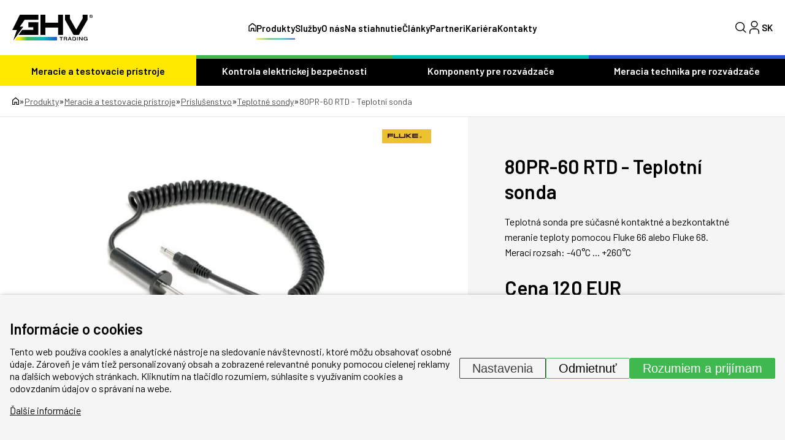

--- FILE ---
content_type: text/html; charset=UTF-8
request_url: https://www.ghvtrading.sk/produkty/fluke-80pr-60-rtd
body_size: 22910
content:
<!DOCTYPE HTML>
<html lang="sk">
  <head>
    <meta name="viewport" content="initial-scale=1.0, user-scalable=yes">
    
    <link rel="preconnect" href="https://fonts.googleapis.com">
    <link rel="preconnect" href="https://fonts.gstatic.com" crossorigin>
     <meta charset="utf-8"><link rel="shortcut icon" href="/gfx/favicons/favicon.ico" />
<meta property="og:type" content="website" /> 
<meta property="og:url" content="https://www.ghvtrading.sk/produkty/fluke-80pr-60-rtd" />
<meta property="og:site_name" content="GHV Trading" />
<meta property="og:image" content="https://www.ghvtrading.sk/data/katalog/produkty/149-80pr_60-rtd-teplotni-cidlo_main.jpg" /><meta property="og:image:width" content="383" /><meta property="og:image:height" content="321" /><meta property="og:image:type" content="image/jpeg" />
<meta name="robots" content="index,follow" />
<link rel="canonical" href="https://www.ghvtrading.sk/produkty/fluke-80pr-60-rtd"  />
<meta name="keywords" lang="sk" content="fluke, teplotná sonda, teplotný senzor, termočlánok, 80pr, 80pr-60" />
<meta name="description" lang="sk" property="og:description" content="Teplotná sonda pre súčasné kontaktné a bezkontaktné meranie teploty pomocou Fluke 66 alebo Fluke 68.Merací rozsah: -40°C ... +260°C " />
<meta content="80PR-60 RTD - Teplotní sonda" property="og:title"  />
<meta name="google-site-verification" content="i8P5JAa_UEqHsLYnozJQWwAiWX14lPJR-230YRKVXrw" />
<meta name="seznam-wmt" content="M3bzVeVQLOlyGW30YtofISrQP7WepbAH" />
<link rel="alternate" href="https://www.ghvtrading.cz/produkty/80pr-60-rtd" hreflang="cs" /><link rel="alternate" href="https://www.ghvtrading.sk/produkty/fluke-80pr-60-rtd" hreflang="sk" />
<link rel="stylesheet" type="text/css" href="/gfx/x_auto_min_715954b7bc2488a90c47c7ca1219a89f.css"  />
<title>80PR-60 RTD - Teplotní sonda | GHV Trading</title>
<script>window.comertoLayer = window.comertoLayer || {}; comertoLayer["init"] = {"time_start":new Date()};window.dataLayer = window.dataLayer || []; function gtag(){dataLayer.push(arguments);} gtag('js', new Date()); gtag('consent', 'default',{"analytics_storage":"denied","functionality_storage":"denied","security_storage":"denied","personalization_storage":"denied","ad_storage":"denied","ad_user_data":"denied","ad_personalization":"denied","wait_for_update":1000});
gtag('set', 'url_passthrough', true);
gtag('set', 'ads_data_redaction', true);
comertoLayer["consent"] = {};comertoLayer["consent"]["number"] = {"analytics":0,"marketing":0,"any":0,"all":0};comertoLayer["consent"]["bool"] = {"analytics":false,"marketing":false,"any":false,"all":false};comertoLayer["consent"]["seznam"] = {"analytics":null,"marketing":null,"any":null,"all":0};gtag('set', 'linker', {'accept_incoming': true, 'domains': ['www.ghvtrading.cz', 'ghvtrading.cz', 'www.ghvtrading.sk', 'ghvtrading.sk'], 'decorate_forms': true});gtag('config', 'G-GGY35E4ZE1',{'anonymize_ip':true}); 
gtag('config', 'AW-16492609998');

comertoLayer["page"] = {"id_template":2};comertoLayer["user"] = {"id":0,"status":false,"developer":false};comertoLayer["lang"] = {"id":7,"code":"SK","iso-code":"sk","multi":true};!function(f,b,e,v,n){ if(f.fbq) return;if(!f.fbq){ n=f.fbq=function(){ n.callMethod?n.callMethod.apply(n,arguments):n.queue.push(arguments); }; if(!f._fbq){ f._fbq=n; n.push=n; n.loaded=!0; n.version='2.0'; }; n.queue = n.queue || []; }else{ n=f.fbq; }; if (comertoLayer && comertoLayer.user && comertoLayer.user.developer === true) { console.log('[SYSDEV]', 'Facebook','Prepare FBQ'); }}(window, document);fbq('consent', 'revoke'); fbq('init', '141755370594212'); fbq('track', "PageView");
if (typeof window.comertoTrackingSklikRetargeting !== 'function') {window.comertoTrackingSklikRetargeting = function(data_json){if(window.rc && window.rc.retargetingHit && data_json){ window.rc.retargetingHit(data_json); if (comertoLayer && comertoLayer.user && comertoLayer.user.developer === true) { console.log('[SYSDEV]', 'SKLIK','Retargeting - Sent immediately',data_json); }}else{window.addEventListener('comerto:tracking:loaded:sklik', function() {window.rc.retargetingHit(data_json); if (comertoLayer && comertoLayer.user && comertoLayer.user.developer === true) { console.log('[SYSDEV]', 'SKLIK','Retargeting - Sent bylistener',data_json); }})}}; };if (typeof window.comertoTrackingSklikIdentities !== 'function') {window.comertoTrackingSklikIdentities = function(data_json){if(window.sznIVA && window.sznIVA.IS && data_json){ window.sznIVA.IS.updateIdentities(data_json);if (comertoLayer && comertoLayer.user && comertoLayer.user.developer === true) { console.log('[SYSDEV]', 'SKLIK','Identity - Sent immediately',data_json); }}else{window.addEventListener('szn:identities:ready', function() {window.sznIVA.IS.updateIdentities(data_json);if (comertoLayer && comertoLayer.user && comertoLayer.user.developer === true) { console.log('[SYSDEV]', 'SKLIK','Identity - Sent bylistener',data_json); }})}}; };if (typeof window.comertoTrackingSklikConversion !== 'function') { window.comertoTrackingSklikConversion = function(data_json){if(window.rc && window.rc.conversionHit && data_json){window.rc.conversionHit(data_json);if (comertoLayer && comertoLayer.user && comertoLayer.user.developer === true) { console.log('[SYSDEV]', 'SKLIK','Conversion - Sent immediately',data_json); }}else{window.addEventListener('comerto:tracking:loaded:sklik', function() {window.rc.conversionHit(data_json);if (comertoLayer && comertoLayer.user && comertoLayer.user.developer === true) { console.log('[SYSDEV]', 'SKLIK','Conversion - Sent bylistener',data_json); }})}}; };window.retargetingConf = {"rtgId":20213,"consent":0};
if(window.retargetingConf){ comertoTrackingSklikRetargeting(window.retargetingConf); }</script>
    <link href="https://fonts.googleapis.com/css2?family=Barlow:ital,wght@0,100;0,200;0,300;0,400;0,500;0,600;0,700;0,800;0,900;1,100;1,200;1,300;1,400;1,500;1,600;1,700;1,800;1,900&display=swap" rel="stylesheet">
   
    <link rel="apple-touch-icon" sizes="180x180" href="/gfx/favicons/apple-touch-icon.png">
    <link rel="icon" type="image/png" sizes="32x32" href="/gfx/favicons/favicon-32x32.png">
    <link rel="icon" type="image/png" sizes="16x16" href="/gfx/favicons/favicon-16x16.png">
    <link rel="manifest" href="/gfx/favicons/site.webmanifest">
    <link rel="mask-icon" href="/gfx/favicons/safari-pinned-tab.svg" color="#2754cf">
    <link rel="shortcut icon" href="/gfx/favicons/favicon.ico">
    <meta name="msapplication-TileColor" content="#da532c">
    <meta name="msapplication-config" content="/gfx/favicons/browserconfig.xml">
    <meta name="theme-color" content="#ffffff">
  </head>
  <body class="id_page_mod id_parent_156 id_template_2 lang_sk ghvcat_root_3 mod_ghvcat ghvcat mod_ghvcat_items ghvcat_items cookie_eu_bar_shown  not_mobile not_tablet chrome chrome131 ">
    <div class="main-wrap">
      <header class="header">
        <div class="container header-inner">
          <a href="https://www.ghvtrading.sk/" class="logo-wrap">
            <img src="/gfx/svg/logo-black.svg" alt="GHV Trading - logo" width="131" height="42">
          </a>
          <div class="menu-wrap">
            <div class="menu-wrap-inner">
              <ul  class="sub_0 menu " id="menu" ><li class="parent first  sub_0_li" id="menu_18_li"   ><a href="https://www.ghvtrading.sk/produkty/meracie-pristroje" title="Elektrické meracie prístroje a meracia technika" class="parent first  sub_0_a"  id="menu_18_a"   hreflang="sk"  >Meracie a testovacie prístroje</a></li><li class=" sub_0_li" id="menu_20_li"   ><a href="https://www.ghvtrading.sk/produkty/elektricka-bezpecnost" title="Zariadenia na kontrolu elektrickej bezpečnosti" class=" sub_0_a"  id="menu_20_a"   hreflang="sk"  >Kontrola elektrickej bezpečnosti</a></li><li class=" sub_0_li" id="menu_16_li"   ><a href="https://www.ghvtrading.sk/produkty/komponenty-pre-rozvadzace" title="Zbernicové systémy, konštrukčné prvky pre rozvádzače" class=" sub_0_a"  id="menu_16_a"   hreflang="sk"  >Komponenty pre rozvádzače</a></li><li class=" sub_0_li" id="menu_14_li"   ><a href="https://www.ghvtrading.sk/produkty/rozvadzacove-pristroje" title="Meracia technika pre rozvádzače" class=" sub_0_a"  id="menu_14_a"   hreflang="sk"  >Meracia technika pre rozvádzače</a></li><li class=" sub_0_li" id="menu_4_li"   ><a href="https://www.ghvtrading.sk/" title="Home" class=" sub_0_a"  id="menu_4_a"   hreflang="sk"  ><svg xmlns="http://www.w3.org/2000/svg" width="12.612" height="14.464" viewBox="0 0 12.612 14.464"><g transform="translate(-3.75 -1.5)"><path d="M8.2,10.584v4.63H4.5V6.88l5.556-4.63,5.556,4.63v8.334h-3.7v-4.63Z" fill="none" stroke="#000" stroke-linecap="round" stroke-linejoin="round" stroke-width="1.5"/></g></svg></a></li><li class="parent  sub_0_li" id="menu_3_li"   ><a href="https://www.ghvtrading.sk/produkty" title="Produkty" class="parent  sub_0_a"  id="menu_3_a"   hreflang="sk"  >Produkty</a></li><li class=" sub_0_li" id="menu_401_li"   ><a href="https://www.ghvtrading.sk/sluzby" title="Služby" class=" sub_0_a"  id="menu_401_a"   hreflang="sk"  >Služby</a></li><li class=" sub_0_li" id="menu_9_li"   ><a href="https://www.ghvtrading.sk/o-nas" title="O nás" class=" sub_0_a"  id="menu_9_a"   hreflang="sk"  >O nás</a></li><li class=" sub_0_li" id="menu_11_li"   ><a href="https://www.ghvtrading.sk/na-stiahnutie" title="Na stiahnutie" class=" sub_0_a"  id="menu_11_a"   hreflang="sk"  >Na stiahnutie</a></li><li class=" sub_0_li" id="menu_364_li"   ><a href="https://www.ghvtrading.sk/odborne-clanky" title="Odborné články" class=" sub_0_a"  id="menu_364_a"   hreflang="sk"  >Články</a></li><li class=" sub_0_li" id="menu_358_li"   ><a href="https://www.ghvtrading.sk/partneri" title="Partneri" class=" sub_0_a"  id="menu_358_a"   hreflang="sk"  >Partneri</a></li><li class=" sub_0_li" id="menu_419_li"   ><a href="https://www.ghvtrading.sk/kariera" title="Kariéra v GHV Trading" class=" sub_0_a"  id="menu_419_a"   hreflang="sk"  >Kariéra</a></li><li class=" sub_0_li" id="menu_6_li"   ><a href="https://www.ghvtrading.sk/kontakty" title="Kontakty" class=" sub_0_a"  id="menu_6_a"   hreflang="sk"  >Kontakty</a></li></ul>
              <img data-src="/gfx/svg/logo-black.svg" alt="GHV Trading - logo" width="90" height="29" class="lzl mobile-only mobile-logo">

              <div class="mobile-only mobile-bottom-wrap">
                <div class="mobile-lang-menu">
                  <ul id="mobile-langs"><li class="available first last lang_1 " id="mobile-langs_1"><a href="https://www.ghvtrading.cz/produkty/80pr-60-rtd" title="Česky | GHV Trading - Meracia technika a komponenty pre rozvádzače" hreflang="sk"  rel="alternate"  class="available first last lang_1 ">CZ</a></li></ul>                </div>
                <a href="https://www.ghvtrading.sk/produkty/compare-sk" class="mobile-compare-btn">
                  <img src="/gfx/svg/porovnani.svg" alt="Porovnání" width="29" height="22">
                  <span class="mobile-compare-number"></span>
                </a><a href="https://www.ghvtrading.sk/produkty/order-1-sk" class="mobile-basket-btn">
                  <img src="/gfx/svg/basket.svg" alt="Košík" width="27" height="25">
                  <span class="mobile-basket-number"></span>
                </a>                
              </div>
            </div>
          </div>
          <div class="head-control-wrap">
            <div class="search-top-wrap">
              <div class="search-top-wrap-inner">
                <div class="search_container " id="search_container"  itemscope itemtype="https://schema.org/WebSite"><meta itemprop="name" content="GHV Trading"/><meta itemprop="url" content="https://www.ghvtrading.sk/"/><form action="https://www.ghvtrading.sk/search-2" method="get" name="ms2" id="form_ffms2"   itemprop="potentialAction" itemscope itemtype="https://schema.org/SearchAction"  ><input type="hidden" name="" value="" /><meta itemprop="target" content="https://www.ghvtrading.sk/search-2?query={form_ffms2_searchfor}"/><div class="search_form"><input type="text" class="form form_text" name="form_ffms2_searchfor" value="" id="form_ffms2_searchfor" title="Vyhľadávanie"  itemprop="query-input"    placeholder="Vyhľadávanie"  /></div><div class="search_form_submit"><input class="form_submit" type="submit"  value="Hľadať"  id="form_ffms2_"  /></div></form><!-- FormSize: 2/9999 --></div>              </div>
            </div>
            <a class="search-btn full">
              <img src="/gfx/svg/search.svg" alt="Lupa" class="magnifier" width="18" height="18">
              <img src="/gfx/svg/close-icon.svg" alt="Zavřít" class="close" width="18" height="18">
            </a>
            
            <a href="https://www.ghvtrading.sk/klientska-sekcia/login" id="user_header_info" class="full user-btn "><div class="icon"><img src="/gfx/svg/user-profile.svg" alt="Klientská zóna" class="lzl" width="16" height="22"></div></a><a href="https://www.ghvtrading.sk/produkty/compare-sk" class="compare-menu compare-btn "  id="compare_menu"><img src="/gfx/svg/porovnani.svg" alt="Porovnání" class="" width="29" height="22"><span class="compare-menu-number" id="compare_menu_number"></span></a><a href="https://www.ghvtrading.sk/produkty/order-1-sk" class="basket-menu " id="basket_menu"><img src="/gfx/svg/basket.svg" alt="Košík" class="" width="27" height="25"><span class="basket-menu-number basket_menu_number" id="basket_menu_number"></span></a>
            <div class="top-lang-wrap">
              <span class="lang-btn">
                SK              </span>
              <div class="lang-menu">
                <ul id="menu_lang"><li class="available first last lang_1 " id="menu_lang_1"><a href="https://www.ghvtrading.cz/produkty/80pr-60-rtd" title="Česky | GHV Trading - Meracia technika a komponenty pre rozvádzače" hreflang="sk"  rel="alternate"  class="available first last lang_1 ">CZ</a></li></ul>              </div>
            </div>
            <div id="small_menu">
              <span class="line first"></span>
              <span class="line second"></span>
              <span class="line third"></span>
            </div>
          </div>
        </div>
        <div class="header-cat-menu-wrap">
          <div class="container inner-cat-menu">
            <ul  class="sub_0 top_submenu " id="top_submenu" ><li class="open parent first  sub_0_li" id="top_submenu_18_li"   ><a href="https://www.ghvtrading.sk/produkty/meracie-pristroje" title="Elektrické meracie prístroje a meracia technika" class="open parent first  sub_0_a"  id="top_submenu_18_a"   hreflang="sk"  >Meracie a testovacie prístroje</a><ul  class="sub_1  "><li class="first  sub_1_li" id="top_submenu_116_li"   ><a href="https://www.ghvtrading.sk/produkty/meracie-pristroje/prevadzkove" title="Prevádzkové prístroje" class="first  sub_1_a"  id="top_submenu_116_a"   hreflang="sk"  >Prevádzkové prístroje</a></li><li class=" sub_1_li" id="top_submenu_118_li"   ><a href="https://www.ghvtrading.sk/produkty/meracie-pristroje/revize" title="Revízne prístroje" class=" sub_1_a"  id="top_submenu_118_a"   hreflang="sk"  >Revízne prístroje</a></li><li class=" sub_1_li" id="top_submenu_108_li"   ><a href="https://www.ghvtrading.sk/produkty/meracie-pristroje/infrakamery" title="Termokamery a infrakamery" class=" sub_1_a"  id="top_submenu_108_a"   hreflang="sk"  >Termokamery a infrakamery</a></li><li class=" sub_1_li" id="top_submenu_385_li"   ><a href="https://www.ghvtrading.sk/produkty/meracie-pristroje/kamery-akusticke" title="Akustické kamery" class=" sub_1_a"  id="top_submenu_385_a"   hreflang="sk"  >Akustické kamery</a></li><li class=" sub_1_li" id="top_submenu_114_li"   ><a href="https://www.ghvtrading.sk/produkty/meracie-pristroje/analyzatory" title="Analyzátory siete, kvality a výkonu elektrických sietí" class=" sub_1_a"  id="top_submenu_114_a"   hreflang="sk"  >Analyzátory kvality elektrickej siete</a></li><li class=" sub_1_li" id="top_submenu_122_li"   ><a href="https://www.ghvtrading.sk/produkty/meracie-pristroje/osciloskopy" title="Osciloskopy" class=" sub_1_a"  id="top_submenu_122_a"   hreflang="sk"  >Osciloskopy</a></li><li class=" sub_1_li" id="top_submenu_110_li"   ><a href="https://www.ghvtrading.sk/produkty/meracie-pristroje/laboratorne" title="Laboratórne prístroje a zdroje" class=" sub_1_a"  id="top_submenu_110_a"   hreflang="sk"  >Laboratórne prístroje a zdoje</a></li><li class=" sub_1_li" id="top_submenu_112_li"   ><a href="https://www.ghvtrading.sk/produkty/meracie-pristroje/neelektricke" title="Merače neelektrických veličín" class=" sub_1_a"  id="top_submenu_112_a"   hreflang="sk"  >Merače neelektrických veličín</a></li><li class=" sub_1_li" id="top_submenu_120_li"   ><a href="https://www.ghvtrading.sk/produkty/meracie-pristroje/atex-vybusne" title="Ex - iskrovo bezpečné prístroje" class=" sub_1_a"  id="top_submenu_120_a"   hreflang="sk"  >Ex - iskrovo bezpečné prístroje</a></li><li class="parent  sub_1_li" id="top_submenu_106_li"   ><a href="https://www.ghvtrading.sk/produkty/meracie-pristroje/prislusenstvo" title="Príslušenstvo" class="parent  sub_1_a"  id="top_submenu_106_a"   hreflang="sk"  >Príslušenstvo</a></li></ul></li><li class="open  sub_0_li" id="top_submenu_20_li"   ><a href="https://www.ghvtrading.sk/produkty/elektricka-bezpecnost" title="Zariadenia na kontrolu elektrickej bezpečnosti" class="open  sub_0_a"  id="top_submenu_20_a"   hreflang="sk"  >Kontrola elektrickej bezpečnosti</a><ul  class="sub_1  "><li class="first  sub_1_li" id="top_submenu_96_li"   ><a href="https://www.ghvtrading.sk/produkty/elektricka-bezpecnost/isometer" title="Sledovače izolačného stavu" class="first  sub_1_a"  id="top_submenu_96_a"   hreflang="sk"  >Sledovače izolačného stavu</a></li><li class=" sub_1_li" id="top_submenu_102_li"   ><a href="https://www.ghvtrading.sk/produkty/elektricka-bezpecnost/medics" title="Systém MEDICS" class=" sub_1_a"  id="top_submenu_102_a"   hreflang="sk"  >Systém MEDICS</a></li><li class=" sub_1_li" id="top_submenu_100_li"   ><a href="https://www.ghvtrading.sk/produkty/elektricka-bezpecnost/monitorovanie-rezidualnych-prudov-rcm" title="Monitorovanie reziduálnych prúdov (RCM)" class=" sub_1_a"  id="top_submenu_100_a"   hreflang="sk"  >Monitorovanie reziduálnych prúdov</a></li><li class=" sub_1_li" id="top_submenu_98_li"   ><a href="https://www.ghvtrading.sk/produkty/elektricka-bezpecnost/vyhladavanie-poruch-izolacie" title="Vyhľadávanie porúch izolácie" class=" sub_1_a"  id="top_submenu_98_a"   hreflang="sk"  >Vyhľadávanie porúch izolácie</a></li><li class=" sub_1_li" id="top_submenu_104_li"   ><a href="https://www.ghvtrading.sk/produkty/elektricka-bezpecnost/multimetre-analyzatory" title="Multimetre a analyzátory kvality siete" class=" sub_1_a"  id="top_submenu_104_a"   hreflang="sk"  >Multimetre a analyzátory siete</a></li><li class=" sub_1_li" id="top_submenu_90_li"   ><a href="https://www.ghvtrading.sk/produkty/elektricka-bezpecnost/monitorovacie-rele" title="Monitorovacie relé" class=" sub_1_a"  id="top_submenu_90_a"   hreflang="sk"  >Monitorovacie relé</a></li><li class=" sub_1_li" id="top_submenu_409_li"   ><a href="https://www.ghvtrading.sk/produkty/elektricka-bezpecnost/ngrmonitor" title="Monitory uzlového odporníka NGR" class=" sub_1_a"  id="top_submenu_409_a"   hreflang="sk"  >Monitory uzlového odporníka</a></li><li class=" sub_1_li" id="top_submenu_92_li"   ><a href="https://www.ghvtrading.sk/produkty/elektricka-bezpecnost/komunikacia" title="Prístroje na komunikáciu" class=" sub_1_a"  id="top_submenu_92_a"   hreflang="sk"  >Prístroje na komunikáciu</a></li><li class=" sub_1_li" id="top_submenu_94_li"   ><a href="https://www.ghvtrading.sk/produkty/elektricka-bezpecnost/meracie-transformatory" title="Externé meracie transformátory" class=" sub_1_a"  id="top_submenu_94_a"   hreflang="sk"  >Externé meracie transformátory</a></li></ul></li><li class="open  sub_0_li" id="top_submenu_16_li"   ><a href="https://www.ghvtrading.sk/produkty/komponenty-pre-rozvadzace" title="Zbernicové systémy, konštrukčné prvky pre rozvádzače" class="open  sub_0_a"  id="top_submenu_16_a"   hreflang="sk"  >Komponenty pre rozvádzače</a><ul  class="sub_1  "><li class="first  sub_1_li" id="top_submenu_124_li"   ><a href="https://www.ghvtrading.sk/produkty/komponenty-pre-rozvadzace/pripojnicovy_system" title="Zbernicové systémy WÖHNER" class="first  sub_1_a"  id="top_submenu_124_a"   hreflang="sk"  >Zbernicové systémy WÖHNER</a></li><li class=" sub_1_li" id="top_submenu_136_li"   ><a href="https://www.ghvtrading.sk/produkty/komponenty-pre-rozvadzace/poistkova-technika" title="Poistková technika" class=" sub_1_a"  id="top_submenu_136_a"   hreflang="sk"  >Poistková technika</a></li><li class=" sub_1_li" id="top_submenu_134_li"   ><a href="https://www.ghvtrading.sk/produkty/komponenty-pre-rozvadzace/pripojovaci" title="Pripojovacie prvky" class=" sub_1_a"  id="top_submenu_134_a"   hreflang="sk"  >Pripojovacie a konštrukčné prvky</a></li><li class=" sub_1_li" id="top_submenu_126_li"   ><a href="https://www.ghvtrading.sk/produkty/komponenty-pre-rozvadzace/odpinacie-prepinacie-zariadenia" title="Odpínače a prepínače" class=" sub_1_a"  id="top_submenu_126_a"   hreflang="sk"  >Odpínače a prepínače</a></li><li class=" sub_1_li" id="top_submenu_132_li"   ><a href="https://www.ghvtrading.sk/produkty/komponenty-pre-rozvadzace/kurenie-a-chladenie-rozvadzacov" title="Kúrenie a chladenie rozvádzačov" class=" sub_1_a"  id="top_submenu_132_a"   hreflang="sk"  >Kúrenie a chladenie rozvádzačov</a></li><li class=" sub_1_li" id="top_submenu_130_li"   ><a href="https://www.ghvtrading.sk/produkty/komponenty-pre-rozvadzace/svietidla" title="Svietidla do rozvádzačových skríní" class=" sub_1_a"  id="top_submenu_130_a"   hreflang="sk"  >Svietidla</a></li><li class=" sub_1_li" id="top_submenu_138_li"   ><a href="https://www.ghvtrading.sk/produkty/komponenty-pre-rozvadzace/medene-vodice" title="Splietané a krútené medené vodiče" class=" sub_1_a"  id="top_submenu_138_a"   hreflang="sk"  >Splietané a krútené Cu vodiče</a></li><li class=" sub_1_li" id="top_submenu_128_li"   ><a href="https://www.ghvtrading.sk/produkty/komponenty-pre-rozvadzace/signalizacne-ovladacie-prvky" title="Signalizačné a ovládacie prvky" class=" sub_1_a"  id="top_submenu_128_a"   hreflang="sk"  >Signalizačné a ovládacie prvky</a></li></ul></li><li class="open  sub_0_li" id="top_submenu_14_li"   ><a href="https://www.ghvtrading.sk/produkty/rozvadzacove-pristroje" title="Meracia technika pre rozvádzače" class="open  sub_0_a"  id="top_submenu_14_a"   hreflang="sk"  >Meracia technika pre rozvádzače</a><ul  class="sub_1  "><li class="first  sub_1_li" id="top_submenu_22_li"   ><a href="https://www.ghvtrading.sk/produkty/rozvadzacove-pristroje/transformatory-prudu" title="Prístrojové transformátory prúdu" class="first  sub_1_a"  id="top_submenu_22_a"   hreflang="sk"  >Prístrojové transformátory prúdu</a></li><li class=" sub_1_li" id="top_submenu_60_li"   ><a href="https://www.ghvtrading.sk/produkty/rozvadzacove-pristroje/analogove" title="Analógové meracie prístroje a bočníky" class=" sub_1_a"  id="top_submenu_60_a"   hreflang="sk"  >Analógové meracie prístroje a bočníky</a></li><li class=" sub_1_li" id="top_submenu_26_li"   ><a href="https://www.ghvtrading.sk/produkty/rozvadzacove-pristroje/multifunkcne-zariadenia" title="Digitálne multifunkčné meracie zariadenia" class=" sub_1_a"  id="top_submenu_26_a"   hreflang="sk"  >Multifunkčné meracie zariadenia</a></li><li class=" sub_1_li" id="top_submenu_44_li"   ><a href="https://www.ghvtrading.sk/produkty/rozvadzacove-pristroje/prevodniky" title="Meracie prevodníky" class=" sub_1_a"  id="top_submenu_44_a"   hreflang="sk"  >Meracie prevodníky</a></li><li class=" sub_1_li" id="top_submenu_24_li"   ><a href="https://www.ghvtrading.sk/produkty/rozvadzacove-pristroje/elektromery" title="Elektromery" class=" sub_1_a"  id="top_submenu_24_a"   hreflang="sk"  >Elektromery</a></li><li class=" sub_1_li" id="top_submenu_88_li"   ><a href="https://www.ghvtrading.sk/produkty/rozvadzacove-pristroje/automaticke-prepinace" title="Prepínače sietí a sieťové prepínače" class=" sub_1_a"  id="top_submenu_88_a"   hreflang="sk"  >Prepínače sietí</a></li><li class=" sub_1_li" id="top_submenu_28_li"   ><a href="https://www.ghvtrading.sk/produkty/rozvadzacove-pristroje/napatove-transformatory" title="Napäťové transformátory" class=" sub_1_a"  id="top_submenu_28_a"   hreflang="sk"  >Napäťové transformátory</a></li></ul></li></ul>          </div>
        </div>
        <div class="mobile-shadow"></div>
      </header>
      <main>
<section class="top-full-size-cont"><div class="breadcrumbs-wrap"><div class="container"><span itemscope itemtype="https://schema.org/BreadcrumbList" aria-label="Breadcrumb"><a href="https://www.ghvtrading.sk/" title="" class="breadcrumbs_item home" id="breadcrumbs_a_root"><img src="/gfx/svg/home.svg" width="11" height="13" alt="Domů - ikona"></a> <span class="breadcrumbs_spacer" role="separator" id="breadcrumbs_s_root">»</span> <span class="breadcrumbs_item" itemprop="itemListElement" itemscope itemtype="https://schema.org/ListItem" id="breadcrumbs_i_3"><meta itemprop="position" content="1" /><a href="https://www.ghvtrading.sk/produkty" title="Produkty" itemprop="item"  id="breadcrumbs_a_3"><span class="breadcrumbs_item_name" itemprop="name">Produkty</span></a></span> <span class="breadcrumbs_spacer" role="separator" id="breadcrumbs_s_3">»</span> <span class="breadcrumbs_item" itemprop="itemListElement" itemscope itemtype="https://schema.org/ListItem" id="breadcrumbs_i_18"><meta itemprop="position" content="2" /><a href="https://www.ghvtrading.sk/produkty/meracie-pristroje" title="Elektrické meracie prístroje a meracia technika" itemprop="item"  id="breadcrumbs_a_18"><span class="breadcrumbs_item_name" itemprop="alternateName">Meracie a testovacie prístroje</span><meta itemprop="name" content="Elektrické meracie prístroje a meracia technika" /></a></span> <span class="breadcrumbs_spacer" role="separator" id="breadcrumbs_s_18">»</span> <span class="breadcrumbs_item" itemprop="itemListElement" itemscope itemtype="https://schema.org/ListItem" id="breadcrumbs_i_106"><meta itemprop="position" content="3" /><a href="https://www.ghvtrading.sk/produkty/meracie-pristroje/prislusenstvo" title="Príslušenstvo" itemprop="item"  id="breadcrumbs_a_106"><span class="breadcrumbs_item_name" itemprop="name">Príslušenstvo</span></a></span> <span class="breadcrumbs_spacer" role="separator" id="breadcrumbs_s_106">»</span> <span class="breadcrumbs_item" itemprop="itemListElement" itemscope itemtype="https://schema.org/ListItem" id="breadcrumbs_i_156"><meta itemprop="position" content="4" /><a href="https://www.ghvtrading.sk/produkty/meracie-pristroje/prislusenstvo/teplotne-sondy" title="Teplotné sondy" itemprop="item"  id="breadcrumbs_a_156"><span class="breadcrumbs_item_name" itemprop="name">Teplotné sondy</span></a></span> <span class="breadcrumbs_spacer" role="separator" id="breadcrumbs_s_156">»</span> <span class="breadcrumbs_item" itemprop="itemListElement" itemscope itemtype="https://schema.org/ListItem" id="breadcrumbs_i_mod"><meta itemprop="position" content="5" /><a href="https://www.ghvtrading.sk/produkty/fluke-80pr-60-rtd" title="80PR-60 RTD - Teplotní sonda" itemprop="item" aria-current="page" id="breadcrumbs_a_mod"></a><span class="breadcrumbs_item_name" itemprop="name">80PR-60 RTD - Teplotní sonda</span></span></span></div></div></section><div class="product_supercontainer" itemtype="http://schema.org/Product" itemscope><meta itemprop="url" content="https://www.ghvtrading.sk/produkty/fluke-80pr-60-rtd" /><meta itemprop="sku" content="" /><section class="top-product-detail-cont"><div class="container detail-two-col"><div class="detail-img-side  with_suppliers"><div class="splide_container"><div class="splide product-gallery"><div class="splide__track"><div class="splide__list"><figure class="fimg img_main ghvcat_items splide__slide"  id="main_img_main"  itemscope itemtype="http://schema.org/ImageObject" itemprop="image" ><meta itemprop="name" content="Príslušenstvo Fluke 80PR-60 RTD - Teplotná sonda"><a class="fimg_wrp " href="/data/katalog/produkty/149-80pr_60-rtd-teplotni-cidlo_main.jpg" title="Príslušenstvo Fluke 80PR-60 RTD - Teplotná sonda" target="__new_ref"  data-lightbox="produkt"  itemprop="contentUrl" ><meta itemprop="url" content="/data/katalog/produkty/149-80pr_60-rtd-teplotni-cidlo_main.jpg"><link rel="preload" as="image" href="/data/katalog/produkty/149-80pr_60-rtd-teplotni-cidlo_main_thdb.webp"  /><picture class="fimg_pic lzl "  width="383" height="321" ><source data-srcset="/data/katalog/produkty/149-80pr_60-rtd-teplotni-cidlo_main_thdb.webp"  width="383" height="321"  type="image/webp"><source data-srcset="/data/katalog/produkty/149-80pr_60-rtd-teplotni-cidlo_main_thdb.jpg"  width="383" height="321"  type="image/jpeg"><noscript><img src="/data/katalog/produkty/149-80pr_60-rtd-teplotni-cidlo_main_thdb.jpg"  width="383" height="321"  class="fimg_img fimg_img_noscript " alt="Príslušenstvo Fluke 80PR-60 RTD - Teplotná sonda"/></noscript><img data-src="/data/katalog/produkty/149-80pr_60-rtd-teplotni-cidlo_main_thdb.jpg"   width="383" height="321"  class="fimg_img " alt="Príslušenstvo Fluke 80PR-60 RTD - Teplotná sonda"  style="--loc-ratio: 383 / 321;" /></picture></a><meta itemprop="thumbnail" content="/data/katalog/produkty/149-80pr_60-rtd-teplotni-cidlo_main_thumb.jpg"><meta itemprop="thumbnail" content="/data/katalog/produkty/149-80pr_60-rtd-teplotni-cidlo_main_thumb.webp"><meta itemprop="thumbnail" content="/data/katalog/produkty/149-80pr_60-rtd-teplotni-cidlo_main_thls.jpg"><meta itemprop="thumbnail" content="/data/katalog/produkty/149-80pr_60-rtd-teplotni-cidlo_main_thls.webp"><meta itemprop="thumbnail" content="/data/katalog/produkty/149-80pr_60-rtd-teplotni-cidlo_main_thdb.jpg"><meta itemprop="thumbnail" content="/data/katalog/produkty/149-80pr_60-rtd-teplotni-cidlo_main_thdb.webp"><meta itemprop="thumbnail" content="/data/katalog/produkty/149-80pr_60-rtd-teplotni-cidlo_main_thds.jpg"><meta itemprop="thumbnail" content="/data/katalog/produkty/149-80pr_60-rtd-teplotni-cidlo_main_thds.webp"></figure></div></div></div><div class="product-gallery-thumbs"></div></div><div class="tags-wrap"></div><figure class="fimg img_logo ghvcat_list_suppliers brand-link"  id="ghvcat_list_suppliers_20_logo"  itemscope itemtype="http://schema.org/ImageObject" itemprop="" ><meta itemprop="name" content="Dodávatelia: FLUKE EUROPE B.V."><a class="fimg_wrp " href="https://www.ghvtrading.sk/partneri/dodavatelia/fluke" title="Dodávatelia: FLUKE EUROPE B.V."><meta itemprop="contentUrl" content="/data/katalog/suppliers/20-fluke-europe-bv_logo.jpg"><link rel="preload" as="image" href="/data/katalog/suppliers/20-fluke-europe-bv_logo_thds.webp"  /><picture class="fimg_pic lzl "  width="125" height="36" ><source data-srcset="/data/katalog/suppliers/20-fluke-europe-bv_logo_thds.webp"  width="125" height="36"  type="image/webp"><source data-srcset="/data/katalog/suppliers/20-fluke-europe-bv_logo_thds.jpg"  width="125" height="36"  type="image/jpeg"><noscript><img src="/data/katalog/suppliers/20-fluke-europe-bv_logo_thds.jpg"  width="125" height="36"  class="fimg_img fimg_img_noscript " alt="Dodávatelia: FLUKE EUROPE B.V."/></noscript><img data-src="/data/katalog/suppliers/20-fluke-europe-bv_logo_thds.jpg"   width="125" height="36"  class="fimg_img " alt="Dodávatelia: FLUKE EUROPE B.V."  style="--loc-ratio: 125 / 36;" /></picture></a><meta itemprop="thumbnail" content="/data/katalog/suppliers/20-fluke-europe-bv_logo_thumb.jpg"><meta itemprop="thumbnail" content="/data/katalog/suppliers/20-fluke-europe-bv_logo_thumb.webp"><meta itemprop="thumbnail" content="/data/katalog/suppliers/20-fluke-europe-bv_logo_thls.jpg"><meta itemprop="thumbnail" content="/data/katalog/suppliers/20-fluke-europe-bv_logo_thls.webp"><meta itemprop="thumbnail" content="/data/katalog/suppliers/20-fluke-europe-bv_logo_thdb.jpg"><meta itemprop="thumbnail" content="/data/katalog/suppliers/20-fluke-europe-bv_logo_thdb.webp"><meta itemprop="thumbnail" content="/data/katalog/suppliers/20-fluke-europe-bv_logo_thds.jpg"><meta itemprop="thumbnail" content="/data/katalog/suppliers/20-fluke-europe-bv_logo_thds.webp"></figure><span itemprop="brand" itemtype="http://schema.org/Brand" itemscope><meta itemprop="name" content="FLUKE EUROPE B.V." /></span></div><div class="detail-info-side"><div class="top-inner-wrap"><h1  itemprop="name">80PR-60 RTD - Teplotní sonda</h1><div class="short-desc" itemprop="description">Teplotná sonda pre súčasné kontaktné a bezkontaktné meranie teploty pomocou Fluke 66 alebo Fluke 68.<br />Merací rozsah: -40°C ... +260°C<br /> <br /></div></div><div class="bottom-inner-wrap" itemprop="offers" itemtype="http://schema.org/AggregateOffer" itemscope><div class="p-price-wrap" ><meta itemprop="priceCurrency" content="EUR" /><meta itemprop="itemCondition" content="https://schema.org/NewCondition" /><meta itemprop="offerCount" content="1" /><meta itemprop="lowPrice" content="147.6" /><meta itemprop="highPrice" content="147.6" /><meta itemprop="availability" content="https://schema.org/OutOfStock" /><div class="p-main-price">Cena 120&nbsp;EUR</div><div class="p-wat-price">147,60&nbsp;EUR s DPH</div></div><div class="stock-wrap"><span class="stock unknown-stock">Dostupnosť: Na požiadanie</span></div><a href="#list-main" class="variant-btn">Zvoľte variantu (1)</a><div class="btns-wrap"><div class="open-form" attr-id-cform="5" attr-subject="Dotaz na produkt 80PR-60 RTD - Teplotní sonda"><img data-src="/gfx/svg/chat-icon.svg" alt="Chat" width="19" height="19" class="lzl"><span>Dopyt na produkt</span></div><div class="p-compare basket_set_item" data-add-type="compare"  data-id-items="149"  data-id="p149"  data-price-wvat="0"  data-price-nvat="0"  data-price-vat="23" data-price-vatm="1.23"  data-price-crm="100"  data-count-step="1"  data-stock-available="0"  data-image-cssid="splide01-slide01" ><img data-src="/gfx/svg/porovnani.svg" alt="Porovnání" width="23" height="17" class="lzl"><span>Porovnať</span></div><div id="showHeurekaBadgeHere-1" class="heureka-badge" data-heureka-place="top"><a href="https://obchody.heureka.cz/ghvtrading-cz/recenze/" target="_new_heureka"><img data-src="https://im9.cz/cb/23548-1.png" width="48" height="48" class="lzl" alt="h! OZ Logo" /></a></div></div><div class="product-people-wrap  "><div class="person-item"><figure class="fimg img_face ghvpeople_items face"  id="ghvpeople_items_14_face"  itemscope itemtype="http://schema.org/ImageObject" itemprop="" ><meta itemprop="name" content="Ing. Jan Kančo"><div class="fimg_wrp "><meta itemprop="contentUrl" content="/data/people/osoby/14-ing-jan-kanco_face.png"><link rel="preload" as="image" href="/data/people/osoby/14-ing-jan-kanco_face_thumb.webp"  /><picture class="fimg_pic lzl "  width="200" height="200" ><source data-srcset="/data/people/osoby/14-ing-jan-kanco_face_thumb.webp"  width="200" height="200"  type="image/webp"><source data-srcset="/data/people/osoby/14-ing-jan-kanco_face_thumb.png"  width="200" height="200"  type="image/png"><noscript><img src="/data/people/osoby/14-ing-jan-kanco_face_thumb.png"  width="200" height="200"  class="fimg_img fimg_img_noscript " alt="Ing. Jan Kančo"/></noscript><img data-src="/data/people/osoby/14-ing-jan-kanco_face_thumb.png"   width="200" height="200"  class="fimg_img " alt="Ing. Jan Kančo"  style="--loc-ratio: 200 / 200;" /></picture></div><meta itemprop="thumbnail" content="/data/people/osoby/14-ing-jan-kanco_face_thumb.png"><meta itemprop="thumbnail" content="/data/people/osoby/14-ing-jan-kanco_face_thumb.webp"></figure><div class="person-info-wrap"><div class="name">Ing. Jan Kančo</div><div class="tel"><a href="tel:+420 724 570 101" class="phone">+420 724 570 101</a></div><div class="position">Vedúci predajnej skupiny meracie a testovacie prístroje FLUKE, CHAUVIN ARNOUX, METRIX, AMPROBE, HIKMICRO, MICSIG a ostatné.</div></div></div></div></div></div></div></section>
<div class="product-detail-scroll-wrap"><div class="product-detail-menu"><div class="container"><a class="active" href="#list-main">Varianty</a><a class="" href="#text-main">Popis produktu</a></div></div><section class="list-main-cont" id="list-main"><div class="container "><h2 class="header-section">Varianty k produktu 80PR-60 RTD - Teplotní sonda (1)</h2><div class="product-list   rows variants " id="filtr90c7e_listing"><div class="p-item " id="vs22531"  itemprop="model" itemscope="" itemtype="http://schema.org/ProductModel" ><meta itemprop="sku" content="FL.2148313" /><meta itemprop="url" content="https://www.ghvtrading.sk/produkty/fluke-80pr-60-rtd?id_variant=22531#vs22531" /><div class="p-item-inner-top"><figure class="fimg img_main ghvcat_items p-img-wrap"  id="stock_img_22531_main"  itemscope itemtype="http://schema.org/ImageObject" itemprop="image" ><meta itemprop="name" content="80PR-60 Sonda teplotná"><a class="fimg_wrp " href="/data/katalog/produkty/149-80pr_60-rtd-teplotni-cidlo_main.jpg" title="80PR-60 Sonda teplotná" target="__new_ref"  data-lightbox="variants_1"  itemprop="contentUrl" ><meta itemprop="url" content="/data/katalog/produkty/149-80pr_60-rtd-teplotni-cidlo_main.jpg"><link rel="preload" as="image" href="/data/katalog/produkty/149-80pr_60-rtd-teplotni-cidlo_main_thumb.webp"  /><picture class="fimg_pic lzl "  width="221" height="185" ><source data-srcset="/data/katalog/produkty/149-80pr_60-rtd-teplotni-cidlo_main_thumb.webp"  width="221" height="185"  type="image/webp"><source data-srcset="/data/katalog/produkty/149-80pr_60-rtd-teplotni-cidlo_main_thumb.jpg"  width="221" height="185"  type="image/jpeg"><noscript><img src="/data/katalog/produkty/149-80pr_60-rtd-teplotni-cidlo_main_thumb.jpg"  width="221" height="185"  class="fimg_img fimg_img_noscript " alt="80PR-60 Sonda teplotná"/></noscript><img data-src="/data/katalog/produkty/149-80pr_60-rtd-teplotni-cidlo_main_thumb.jpg"   width="221" height="185"  class="fimg_img " alt="80PR-60 Sonda teplotná"  style="--loc-ratio: 221 / 185;" /></picture></a><meta itemprop="thumbnail" content="/data/katalog/produkty/149-80pr_60-rtd-teplotni-cidlo_main_thumb.jpg"><meta itemprop="thumbnail" content="/data/katalog/produkty/149-80pr_60-rtd-teplotni-cidlo_main_thumb.webp"><meta itemprop="thumbnail" content="/data/katalog/produkty/149-80pr_60-rtd-teplotni-cidlo_main_thls.jpg"><meta itemprop="thumbnail" content="/data/katalog/produkty/149-80pr_60-rtd-teplotni-cidlo_main_thls.webp"><meta itemprop="thumbnail" content="/data/katalog/produkty/149-80pr_60-rtd-teplotni-cidlo_main_thdb.jpg"><meta itemprop="thumbnail" content="/data/katalog/produkty/149-80pr_60-rtd-teplotni-cidlo_main_thdb.webp"><meta itemprop="thumbnail" content="/data/katalog/produkty/149-80pr_60-rtd-teplotni-cidlo_main_thds.jpg"><meta itemprop="thumbnail" content="/data/katalog/produkty/149-80pr_60-rtd-teplotni-cidlo_main_thds.webp"></figure><div class="p-main-wrap"><div class="p-variants"><span>Sonda teplotná</span></div><span class="p-name"  itemprop="name">80PR-60</span><div class="p-desc"  itemprop="description"></div></div><div class="tags-wrap"></div></div><div class="p-item-inner-bottom"><div class="p-codes-wrap"><div class="p-obj">OBJ: FL.2148313</div><div class="p-ean"  itemprop="gtin"  content="0095969261173">EAN: 0095969261173</div><div class="p-warranty">Záruka: 12&nbsp;m.</div></div><div class="p-stock-wrap open-form"  attr-id-cform="5" attr-subject="Dotaz na dostupnost FL.2148313" ><div class="p-stock out-stock">Nie je skladom</div><div class="p-delivery">Preveríme pre Vás</div></div><div class="p-price-wrap"  itemprop="offers" itemtype="http://schema.org/Offer" itemscope ><meta itemprop="priceCurrency" content="EUR" /><meta itemprop="itemCondition" content="https://schema.org/NewCondition" /><meta itemprop="priceValidUntil" content="2026-02-01T08:58:56+01:00"><meta itemprop="price" content="147.6" /><meta itemprop="url" content="https://www.ghvtrading.sk/produkty/fluke-80pr-60-rtd?id_variant=22531#vs22531" /><meta itemprop="availability" content="https://schema.org/OutOfStock" /><div class="p-main-price ">120&nbsp;EUR/ks</div><div class="p-wat-price">147,60&nbsp;EUR s DPH</div></div><div class="p-compare"><a class="basket_set_item" data-add-type="compare"  data-id-items="149"  data-id-stock="22531"  data-id="22531"  data-price-wvat="147.6"  data-price-nvat="120.00"  data-price-vat="23" data-price-vatm="1.23"  data-price-crm="100"  data-count-step="1"  data-weight-total="0.340000"  data-dimensions-package-width="0"  data-dimensions-package-height="0"  data-dimensions-package-depth="0"  data-dimensions-package-max="0"  data-dimensions-package-volume="1"  data-delivery-atypical="0"  data-stock-available="0"  data-image-cssid="stock_img_22531_main" ><img data-src="/gfx/svg/porovnani.svg" alt="Porovnání" width="23" height="17" class="lzl"></a></div><div class="p-cta"><div class="buy-cta-wrap"><div class="basket_cnt"><span class="basket_cnti basket_value_inc"  data-id-items="149"  data-id-stock="22531"  data-id="22531"  data-price-wvat="147.6"  data-price-nvat="120.00"  data-price-vat="23" data-price-vatm="1.23"  data-price-crm="100"  data-count-step="1"  data-weight-total="0.340000"  data-dimensions-package-width="0"  data-dimensions-package-height="0"  data-dimensions-package-depth="0"  data-dimensions-package-max="0"  data-dimensions-package-volume="1"  data-delivery-atypical="0"  data-stock-available="0"  data-image-cssid="stock_img_22531_main"  data-count-cssid="stock_22531_count" >+</span><input class="basket_cnti basket_count" id="stock_22531_count" data-add-type="basket" type="number" name="pocet" value="1" min="0" required="required" step="1"  data-id-items="149"  data-id-stock="22531"  data-id="22531"  data-price-wvat="147.6"  data-price-nvat="120.00"  data-price-vat="23" data-price-vatm="1.23"  data-price-crm="100"  data-count-step="1"  data-weight-total="0.340000"  data-dimensions-package-width="0"  data-dimensions-package-height="0"  data-dimensions-package-depth="0"  data-dimensions-package-max="0"  data-dimensions-package-volume="1"  data-delivery-atypical="0"  data-stock-available="0"  data-image-cssid="stock_img_22531_main"  data-count-cssid="stock_22531_count"  autocomplete="off" ><span class="basket_cnti basket_value_dec"  data-id-items="149"  data-id-stock="22531"  data-id="22531"  data-price-wvat="147.6"  data-price-nvat="120.00"  data-price-vat="23" data-price-vatm="1.23"  data-price-crm="100"  data-count-step="1"  data-weight-total="0.340000"  data-dimensions-package-width="0"  data-dimensions-package-height="0"  data-dimensions-package-depth="0"  data-dimensions-package-max="0"  data-dimensions-package-volume="1"  data-delivery-atypical="0"  data-stock-available="0"  data-image-cssid="stock_img_22531_main"  data-count-cssid="stock_22531_count" >-</span></div><a title="80PR-60 Sonda teplotná" class="btn cart basket_add_item" data-add-type="basket"  data-id-items="149"  data-id-stock="22531"  data-id="22531"  data-price-wvat="147.6"  data-price-nvat="120.00"  data-price-vat="23" data-price-vatm="1.23"  data-price-crm="100"  data-count-step="1"  data-weight-total="0.340000"  data-dimensions-package-width="0"  data-dimensions-package-height="0"  data-dimensions-package-depth="0"  data-dimensions-package-max="0"  data-dimensions-package-volume="1"  data-delivery-atypical="0"  data-stock-available="0"  data-image-cssid="stock_img_22531_main"  data-count-cssid="stock_22531_count"  data-count-cssid="stock_22531_count"><img src="/gfx/svg/basket.svg" alt="Košík" width="23" height="22"></a></div></div></div></div></div></div></section><section class="text-info-cont" id="text-info"><div class="container col-2 notechnical "><div class="desc-side c-text"><div class="detail-desc-wrap" id="text-main"><h2 class="header-section" >Popis produktu</h2><ul>
</ul>
<ul>
<li>Teplotná sonda pre súčasné kontaktné a bezkontaktné meranie teploty pomocou Fluke 66 alebo Fluke 68.</li>
<li>Merací rozsah: -40°C ... +260°C</li>
</ul>
<ul>
</ul></div></div></div></section>
</div></div><section class="news-cont hp"><div class="container"><h2>Mohlo by vás zaujímať</h2><div class="news-outer-wrap col-4"><div class="articles_small_container ghv-events  in-cat " id="articles_small_mod_c3"><h3 class="articles_name"><a href="https://www.ghvtrading.sk/o-nas/podujatia">Podujatia</a></h3><div class="articles_small_more"><a href="https://www.ghvtrading.sk/o-nas/podujatia">Všetky udalosti</a></div></div><div class="articles_small_container ghv-sales  in-cat " id="articles_small_mod_c4"><h3 class="articles_name"><a href="https://www.ghvtrading.sk/o-nas/mimoriadne-akcie">Mimoriadne akcie</a></h3><div class="articles_small_more"><a href="https://www.ghvtrading.sk/o-nas/mimoriadne-akcie">Všetky akcie</a></div></div><div class="articles_small_container ghv-articles  in-cat " id="articles_small_mod_c1"><h3 class="articles_name"><a href="https://www.ghvtrading.sk/o-nas/novinky">Novinky</a></h3><div class="articles_small_item  articles_mod_id_a1069"><figure class="fimg img_main ghvart_items articles_data articles_small_thumb"  id="ghvart_items_1069_main"  itemscope itemtype="http://schema.org/ImageObject" itemprop="" ><meta itemprop="name" content="Rozšírenie základného radu digitálnych multimetrov Fluke 15B+ a Fluke 17B+"><a class="fimg_wrp " href="https://www.ghvtrading.sk/o-nas/novinky/rozsirenie-zakladneho-radu-digitalnych-multimetrov-fluke-15b-a-fluke-17b-1069" title="Rozšírenie základného radu digitálnych multimetrov Fluke 15B+ a Fluke 17B+"><meta itemprop="contentUrl" content="/data/articles/clanky/1069-rozsireni-zakladni-rady-digitalnich-multimetru-fluke-15b-a-fluke-17b_main.png"><picture class="fimg_pic lzl articles_small_thumb_picture"  width="342" height="220" ><source data-srcset="/data/articles/clanky/1069-rozsireni-zakladni-rady-digitalnich-multimetru-fluke-15b-a-fluke-17b_main_thumb.webp"  width="342" height="220"  type="image/webp"><source data-srcset="/data/articles/clanky/1069-rozsireni-zakladni-rady-digitalnich-multimetru-fluke-15b-a-fluke-17b_main_thumb.png"  width="342" height="220"  type="image/png"><noscript><img src="/data/articles/clanky/1069-rozsireni-zakladni-rady-digitalnich-multimetru-fluke-15b-a-fluke-17b_main_thumb.png"  width="342" height="220"  class="fimg_img fimg_img_noscript articles_small_thumb_img" alt="Rozšírenie základného radu digitálnych multimetrov Fluke 15B+ a Fluke 17B+"/></noscript><img data-src="/data/articles/clanky/1069-rozsireni-zakladni-rady-digitalnich-multimetru-fluke-15b-a-fluke-17b_main_thumb.png"   width="342" height="220"  class="fimg_img articles_small_thumb_img" alt="Rozšírenie základného radu digitálnych multimetrov Fluke 15B+ a Fluke 17B+"  style="--loc-ratio: 342 / 220;" /></picture></a><meta itemprop="thumbnail" content="/data/articles/clanky/1069-rozsireni-zakladni-rady-digitalnich-multimetru-fluke-15b-a-fluke-17b_main_thumb.png"><meta itemprop="thumbnail" content="/data/articles/clanky/1069-rozsireni-zakladni-rady-digitalnich-multimetru-fluke-15b-a-fluke-17b_main_thumb.webp"><meta itemprop="thumbnail" content="/data/articles/clanky/1069-rozsireni-zakladni-rady-digitalnich-multimetru-fluke-15b-a-fluke-17b_main_thls.png"><meta itemprop="thumbnail" content="/data/articles/clanky/1069-rozsireni-zakladni-rady-digitalnich-multimetru-fluke-15b-a-fluke-17b_main_thls.webp"><meta itemprop="thumbnail" content="/data/articles/clanky/1069-rozsireni-zakladni-rady-digitalnich-multimetru-fluke-15b-a-fluke-17b_main_thdb.png"><meta itemprop="thumbnail" content="/data/articles/clanky/1069-rozsireni-zakladni-rady-digitalnich-multimetru-fluke-15b-a-fluke-17b_main_thdb.webp"><meta itemprop="thumbnail" content="/data/articles/clanky/1069-rozsireni-zakladni-rady-digitalnich-multimetru-fluke-15b-a-fluke-17b_main_thds.png"><meta itemprop="thumbnail" content="/data/articles/clanky/1069-rozsireni-zakladni-rady-digitalnich-multimetru-fluke-15b-a-fluke-17b_main_thds.webp"></figure><div class="articles_small_title"><a href="https://www.ghvtrading.sk/o-nas/novinky/rozsirenie-zakladneho-radu-digitalnych-multimetrov-fluke-15b-a-fluke-17b-1069" title="Rozšírenie základného radu digitálnych multimetrov Fluke 15B+ a Fluke 17B+">Novinka Fluke 15B+ a Fluke 17B+</a></div><div class="articles_small_date">15.10.2025</div><div class="articles_small_text">Spoločnosť Fluke dopĺňa rad základných kompaktných digitálnych multimetrov. K základnému modelu Fluke 107 teraz pribudli modely Fluke 15B+ a Fluke 17B+ s meraním napätia do 1000 V a bezpečnostnou...</div><div class="articles_small_link"><a href="https://www.ghvtrading.sk/o-nas/novinky/rozsirenie-zakladneho-radu-digitalnych-multimetrov-fluke-15b-a-fluke-17b-1069" title="Rozšírenie základného radu digitálnych multimetrov Fluke 15B+ a Fluke 17B+"></a></div></div><div class="articles_small_item  articles_mod_id_a1067"><figure class="fimg img_main ghvart_items articles_data articles_small_thumb"  id="ghvart_items_1067_main"  itemscope itemtype="http://schema.org/ImageObject" itemprop="" ><meta itemprop="name" content="Nová generácia termo-hygrostatu ETF 012"><a class="fimg_wrp " href="https://www.ghvtrading.sk/o-nas/novinky/nova-generacia-termo_hygrostatu-etf-012-1067" title="Nová generácia termo-hygrostatu ETF 012"><meta itemprop="contentUrl" content="/data/articles/clanky/1067-nova-generace-termo_hygrostatu-etf-012_main.webp"><picture class="fimg_pic lzl articles_small_thumb_picture"  width="220" height="220" ><source data-srcset="/data/articles/clanky/1067-nova-generace-termo_hygrostatu-etf-012_main_thumb.webp"  width="220" height="220"  type="image/webp"><source data-srcset="/data/articles/clanky/1067-nova-generace-termo_hygrostatu-etf-012_main_thumb.webp"  width="220" height="220"  type="image/webp"><noscript><img src="/data/articles/clanky/1067-nova-generace-termo_hygrostatu-etf-012_main_thumb.webp"  width="220" height="220"  class="fimg_img fimg_img_noscript articles_small_thumb_img" alt="Nová generácia termo-hygrostatu ETF 012"/></noscript><img data-src="/data/articles/clanky/1067-nova-generace-termo_hygrostatu-etf-012_main_thumb.webp"   width="220" height="220"  class="fimg_img articles_small_thumb_img" alt="Nová generácia termo-hygrostatu ETF 012"  style="--loc-ratio: 220 / 220;" /></picture></a><meta itemprop="thumbnail" content="/data/articles/clanky/1067-nova-generace-termo_hygrostatu-etf-012_main_thumb.webp"><meta itemprop="thumbnail" content="/data/articles/clanky/1067-nova-generace-termo_hygrostatu-etf-012_main_thumb.webp"><meta itemprop="thumbnail" content="/data/articles/clanky/1067-nova-generace-termo_hygrostatu-etf-012_main_thls.webp"><meta itemprop="thumbnail" content="/data/articles/clanky/1067-nova-generace-termo_hygrostatu-etf-012_main_thls.webp"><meta itemprop="thumbnail" content="/data/articles/clanky/1067-nova-generace-termo_hygrostatu-etf-012_main_thdb.webp"><meta itemprop="thumbnail" content="/data/articles/clanky/1067-nova-generace-termo_hygrostatu-etf-012_main_thdb.webp"><meta itemprop="thumbnail" content="/data/articles/clanky/1067-nova-generace-termo_hygrostatu-etf-012_main_thds.webp"><meta itemprop="thumbnail" content="/data/articles/clanky/1067-nova-generace-termo_hygrostatu-etf-012_main_thds.webp"></figure><div class="articles_small_title"><a href="https://www.ghvtrading.sk/o-nas/novinky/nova-generacia-termo_hygrostatu-etf-012-1067" title="Nová generácia termo-hygrostatu ETF 012">Nová generácia termo-hygrostatu ETF 012</a></div><div class="articles_small_date">06.10.2025</div><div class="articles_small_text">Nová generácia termo-hygrostatu STEGO ETF 012 – úspora miesta, rýchla inštalácia a spoľahlivá ochrana.</div><div class="articles_small_link"><a href="https://www.ghvtrading.sk/o-nas/novinky/nova-generacia-termo_hygrostatu-etf-012-1067" title="Nová generácia termo-hygrostatu ETF 012"></a></div></div><div class="articles_small_more"><a href="https://www.ghvtrading.sk/o-nas/novinky">Všetky novinky</a></div></div><div class="articles_small_container ghv-news  in-cat " id="articles_small_mod_c2"><h3 class="articles_name"><a href="https://www.ghvtrading.sk/odborne-clanky">Odborné články</a></h3><div class="articles_small_item  articles_mod_id_a1077"><figure class="fimg img_main ghvart_items articles_data articles_small_thumb"  id="ghvart_items_1077_main"  itemscope itemtype="http://schema.org/ImageObject" itemprop="" ><meta itemprop="name" content="Elektrická bezpečnosť vo výrobných linkách,  jednoúčelových strojoch a robotických pracoviskách"><a class="fimg_wrp " href="https://www.ghvtrading.sk/odborne-clanky/elektricka-bezpecnost-vo-vyrobnych-linkach-jednoucelovych-strojoch-a-robotickych-pracoviskach-1077" title="Elektrická bezpečnosť vo výrobných linkách,  jednoúčelových strojoch a robotických pracoviskách"><meta itemprop="contentUrl" content="/data/articles/clanky/1077-elektricka-bezpecnost-ve-vyrobnich-linkach-jednoucelovych-strojich-a-robotickych-pracovistich_main.png"><picture class="fimg_pic lzl articles_small_thumb_picture"  width="169" height="220" ><source data-srcset="/data/articles/clanky/1077-elektricka-bezpecnost-ve-vyrobnich-linkach-jednoucelovych-strojich-a-robotickych-pracovistich_main_thumb.webp"  width="169" height="220"  type="image/webp"><source data-srcset="/data/articles/clanky/1077-elektricka-bezpecnost-ve-vyrobnich-linkach-jednoucelovych-strojich-a-robotickych-pracovistich_main_thumb.png"  width="169" height="220"  type="image/png"><noscript><img src="/data/articles/clanky/1077-elektricka-bezpecnost-ve-vyrobnich-linkach-jednoucelovych-strojich-a-robotickych-pracovistich_main_thumb.png"  width="169" height="220"  class="fimg_img fimg_img_noscript articles_small_thumb_img" alt="Elektrická bezpečnosť vo výrobných linkách,  jednoúčelových strojoch a robotických pracoviskách"/></noscript><img data-src="/data/articles/clanky/1077-elektricka-bezpecnost-ve-vyrobnich-linkach-jednoucelovych-strojich-a-robotickych-pracovistich_main_thumb.png"   width="169" height="220"  class="fimg_img articles_small_thumb_img" alt="Elektrická bezpečnosť vo výrobných linkách,  jednoúčelových strojoch a robotických pracoviskách"  style="--loc-ratio: 169 / 220;" /></picture></a><meta itemprop="thumbnail" content="/data/articles/clanky/1077-elektricka-bezpecnost-ve-vyrobnich-linkach-jednoucelovych-strojich-a-robotickych-pracovistich_main_thumb.png"><meta itemprop="thumbnail" content="/data/articles/clanky/1077-elektricka-bezpecnost-ve-vyrobnich-linkach-jednoucelovych-strojich-a-robotickych-pracovistich_main_thumb.webp"><meta itemprop="thumbnail" content="/data/articles/clanky/1077-elektricka-bezpecnost-ve-vyrobnich-linkach-jednoucelovych-strojich-a-robotickych-pracovistich_main_thls.png"><meta itemprop="thumbnail" content="/data/articles/clanky/1077-elektricka-bezpecnost-ve-vyrobnich-linkach-jednoucelovych-strojich-a-robotickych-pracovistich_main_thls.webp"><meta itemprop="thumbnail" content="/data/articles/clanky/1077-elektricka-bezpecnost-ve-vyrobnich-linkach-jednoucelovych-strojich-a-robotickych-pracovistich_main_thdb.png"><meta itemprop="thumbnail" content="/data/articles/clanky/1077-elektricka-bezpecnost-ve-vyrobnich-linkach-jednoucelovych-strojich-a-robotickych-pracovistich_main_thdb.webp"><meta itemprop="thumbnail" content="/data/articles/clanky/1077-elektricka-bezpecnost-ve-vyrobnich-linkach-jednoucelovych-strojich-a-robotickych-pracovistich_main_thds.png"><meta itemprop="thumbnail" content="/data/articles/clanky/1077-elektricka-bezpecnost-ve-vyrobnich-linkach-jednoucelovych-strojich-a-robotickych-pracovistich_main_thds.webp"></figure><div class="articles_small_title"><a href="https://www.ghvtrading.sk/odborne-clanky/elektricka-bezpecnost-vo-vyrobnych-linkach-jednoucelovych-strojoch-a-robotickych-pracoviskach-1077" title="Elektrická bezpečnosť vo výrobných linkách,  jednoúčelových strojoch a robotických pracoviskách">Elektrická bezpečnosť vo výrobných linkách,  jednoúčelových strojoch a robotických pracoviskách</a></div><div class="articles_small_date">16.12.2025</div><div class="articles_small_text">V širokej škále priemyselných inštalácií, či už ide o automatizované výrobné linky, jednoúčelové stroje alebo robotické pracoviská, je potrebné predchádzať neočakávaným výpadkom prúdu. Jednou z metód...</div><div class="articles_small_link"><a href="https://www.ghvtrading.sk/odborne-clanky/elektricka-bezpecnost-vo-vyrobnych-linkach-jednoucelovych-strojoch-a-robotickych-pracoviskach-1077" title="Elektrická bezpečnosť vo výrobných linkách,  jednoúčelových strojoch a robotických pracoviskách"></a></div></div><div class="articles_small_item  articles_mod_id_a1075"><figure class="fimg img_main ghvart_items articles_data articles_small_thumb"  id="ghvart_items_1075_main"  itemscope itemtype="http://schema.org/ImageObject" itemprop="" ><meta itemprop="name" content="Meracie transformátory série ASG"><a class="fimg_wrp " href="https://www.ghvtrading.sk/odborne-clanky/meracie-transformatory-serie-asg-1075" title="Meracie transformátory série ASG"><meta itemprop="contentUrl" content="/data/articles/clanky/1075-merici-transformatory-rady-asg_main.png"><picture class="fimg_pic lzl articles_small_thumb_picture"  width="360" height="176" ><source data-srcset="/data/articles/clanky/1075-merici-transformatory-rady-asg_main_thumb.webp"  width="360" height="176"  type="image/webp"><source data-srcset="/data/articles/clanky/1075-merici-transformatory-rady-asg_main_thumb.png"  width="360" height="176"  type="image/png"><noscript><img src="/data/articles/clanky/1075-merici-transformatory-rady-asg_main_thumb.png"  width="360" height="176"  class="fimg_img fimg_img_noscript articles_small_thumb_img" alt="Meracie transformátory série ASG"/></noscript><img data-src="/data/articles/clanky/1075-merici-transformatory-rady-asg_main_thumb.png"   width="360" height="176"  class="fimg_img articles_small_thumb_img" alt="Meracie transformátory série ASG"  style="--loc-ratio: 360 / 176;" /></picture></a><meta itemprop="thumbnail" content="/data/articles/clanky/1075-merici-transformatory-rady-asg_main_thumb.png"><meta itemprop="thumbnail" content="/data/articles/clanky/1075-merici-transformatory-rady-asg_main_thumb.webp"><meta itemprop="thumbnail" content="/data/articles/clanky/1075-merici-transformatory-rady-asg_main_thls.png"><meta itemprop="thumbnail" content="/data/articles/clanky/1075-merici-transformatory-rady-asg_main_thls.webp"><meta itemprop="thumbnail" content="/data/articles/clanky/1075-merici-transformatory-rady-asg_main_thdb.png"><meta itemprop="thumbnail" content="/data/articles/clanky/1075-merici-transformatory-rady-asg_main_thdb.webp"><meta itemprop="thumbnail" content="/data/articles/clanky/1075-merici-transformatory-rady-asg_main_thds.png"><meta itemprop="thumbnail" content="/data/articles/clanky/1075-merici-transformatory-rady-asg_main_thds.webp"></figure><div class="articles_small_title"><a href="https://www.ghvtrading.sk/odborne-clanky/meracie-transformatory-serie-asg-1075" title="Meracie transformátory série ASG">Meracie transformátory série ASG</a></div><div class="articles_small_date">19.11.2025</div><div class="articles_small_text">Tyčové proudové transformátory ASG jsou určeny pro primární jmenovité proudy od 50 A do 300 A a sekundární jmenovité proudy 5 A, 2 A nebo 1 A, s třídou přesnosti 1. Jsou vybaveny litým měřicím systémem...</div><div class="articles_small_link"><a href="https://www.ghvtrading.sk/odborne-clanky/meracie-transformatory-serie-asg-1075" title="Meracie transformátory série ASG"></a></div></div><div class="articles_small_more"><a href="https://www.ghvtrading.sk/odborne-clanky">Všetky odborné články</a></div></div></div></div></section></main>

<footer>
  <div class="container">
    <div class="footer-top">
      
       <div class="cform_container newsletter" id="newsletter_footer">
         <h2 class="cform_name">Odoberajte newsletter</h2>
         <div class="cform_item cform_item_type_infotext">
          <div class="cform_infotext">Získajte mesačný prehľad o novinkách, akciách, zmenách cien a vydanie nových katalógov.</div>
         </div>
         <form name="cf1" id="form_ffcf1" method="POST" action="https://lists.ghvtrading.cz/?p=subscribe&amp;id=3">
          <input name="list[6]" value="signup" type="hidden">
          <input name="listname[6]" value="Zpravodaj GHV Trading" type="hidden">
          <input name="p" value="subscribe" type="hidden">
          <input name="id" value="3" type="hidden">
          <input name="htmlemail" value="1" type="hidden">

          <div class="cform_item cform_item_id_1 cform_item_type_text cform_required">
           <div class="cform_form cform_form_id_1 cform_form_type_text cform_required">
             <input type="email" class="form form_text form_email" name="email" value="" title="" placeholder="Zadajte Váš e-mail" required="">
           </div>
          </div>
          <div class="cform_cleartext cform_item_id_2 cform_item_type_cleartext cform_item_type_cleartext">
          <div class="cform_form cform_form_id_2 cform_form_type_cleartext">Email bude využitý iba na účely zasielania newsletteru.</div>
          </div>

          <div class="cform_item cform_item_type_submit"><div class="cform_form_submit">
            <input class="form_submit" type="submit" value="Prihlásiť sa"  name="subscribe"></div>
          </div>
         </form>
       </div>


    </div>

    <div class="footer-middle col-2">
      <div class="middle-left-side">
        <img data-src="/gfx/svg/logo-white.svg" alt="GHV Trading" class="lzl" width="157" height="50">
        <div class="footer-text">
          GHV Trading je popredný predajca a dodávateľ sortimentu pre elektro projekty, elektrické merania, kontrolu elektrickej bezpečnosti a výrobu rozvádzačov.        </div>
        <div class="company-info-wrap">
          <div class="address-wrap">
            <p>GHV Trading, spol. s r. o.<br />Edisonova 2955/3<br />612 00 Brno<br />Česká republika</p>          </div>
          
          <div class="contacts-wrap">
            <p><a href="tel:+421 255 640 293">+421 255 640 293</a></p>
            <p><a href="mailto:ghv@ghvtrading.sk">ghv@ghvtrading.sk</a></p>
            <table>
<tbody>
<tr>
<td>Po - Čt:</td>
<td>8:00 - 16:00</td>
</tr>
<tr>
<td>Pá:</td>
<td>8:00 - 15:00</td>
</tr>
</tbody>
</table>          </div>
        </div>
        
        
        <script type="application/ld+json">
        {
        "@context": "https://schema.org",
        "@type": "LocalBusiness",
        "name": "GHV Trading",
        "alternateName": "GHV",
        "legalName": "GHV Trading, spol. s r. o.",
        "slogan": "Kompletní nabídka měřicích přístrojů, techniky a komponentů do rozvaděčů",
        "telephone": ["+420541235532","+420541235533","+420541235534"],
        "email": "ghv@ghvtrading.cz",
        "foundingDate": "1991",
        "vatID": "CZ18826717",
        "address":{
        "@type":"PostalAddress",
        "streetAddress": "Edisonova 2955/3",
        "addressRegion": "Brno",
        "postalCode": "61200",
        "addressLocality": "Královo Pole",
        "addressCountry": "CZ"
        },
        "image": "https://www.ghvtrading.cz/gfx/svg/logo-black.svg",
        "logo": "https://www.ghvtrading.cz/gfx/svg/logo-black.svg",
        "url": "https://www.ghvtrading.cz/",
        "sameAs": [
        "https://www.facebook.com/GHVtrading",
        "https://cz.linkedin.com/company/ghv-trading-spol-s-r-o",
        "https://www.youtube.com/user/GHVTradingBrno"
        ],
        "paymentAccepted": ["InStorePrepay", "Cash", "Credit Card", "Debit Card", "ByBankTransferInAdvance", "ByInvoice", "DirectDebit"],
        "awards": ["Autorizované metrologické středisko (AMS) ověřené Úřadem pro technickou normalizaci", "metrologii a státní zkušebnictví (ÚNMZ)", "Povinná osoba pod číslem 05365/19-ECZ v seznamu výrobců elektrozařízení vedeného Ministerstvem životního prostředí", ""],
        "priceRange": "$$$",
        "description": "GHV Trading je přední prodejce a dodavatel sortimentu pro elektro projekty, elektrická měření, kontrolu elektrické bezpečnosti a výrobu rozvaděčů. ",
        "amenityFeature": [
        {
        "@type": "LocationFeatureSpecification",
        "name": "Široká nabídka těch nejkvalitnějších měřicích přístrojů a komponentů do rozvaděčů",
        "value": true
        },
        {
        "@type": "LocationFeatureSpecification",
        "name": "Nezávazné konzultace zdarma",
        "value": true
        },
        {
        "@type": "LocationFeatureSpecification",
        "name": "Profesionální a odborný personál",
        "value": true
        },
        {
        "@type": "LocationFeatureSpecification",
        "name": "Autorizované metrologické středisko",
        "value": true
        }
        ],
        "location":[
        {
        "@type": "Place",
        "name":"Kamenná prodejna a sídlo GHV Trading",
        "address":{
        "@type":"PostalAddress",
        "addressRegion": "Brno",
        "streetAddress": "Edisonova 2955/3",
        "addressLocality": "Královo Pole",
        "postalCode": "61200",
        "addressCountry": "CZ"
        },
        "geo":{
        "@type":"GeoCoordinates",
        "latitude": "49.2285934",
        "longitude": "16.575472"
        },
        "hasMap": "https://maps.app.goo.gl/XBgsvKYzzQPUY3dJ6",
        "openingHoursSpecification": [{
        "@type": "OpeningHoursSpecification",
        "dayOfWeek": ["Monday", "Tuesday", "Wednesday", "Thursday"],
        "opens": "08:00",
        "closes": "16:00"
        },
        {
        "@type": "OpeningHoursSpecification",
        "dayOfWeek": ["Friday"],
        "opens": "08:00",
        "closes": "15:00"
        },
        {
        "@type": "OpeningHoursSpecification",
        "dayOfWeek": ["Saturday", "Sunday"],
        "opens": "closed",
        "closes": "closed"
        }
        ]
        }
        ],
        "contactPoint": [
        {
        "@type": "ContactPoint",
        "telephone": " +420 541 235 532-4",
        "email": "ghv@ghvtrading.cz",
        "contactType": "Hlavní kontaktní údaj",
        "availableLanguage": ["Czech", "English"]
        },
        {
        "@type": "ContactPoint",
        "telephone": "+420 724 767 719",
        "email": "filip.dasek@ghvtrading.cz",
        "contactType": "Ing. Filip Dašek, Technicko-obchodní specialista testovacích a měřicích přístrojů FLUKE, CHAUVIN ARNOUX, METRIX, MULTIMETRIX, AMPROBE, BEHA, MEGABRAS, HIKMICRO, MICSIG a ostatní.",
        "availableLanguage": "Czech"
        },
        {
        "@type": "ContactPoint",
        "telephone": "+420 775 784 899",
        "email": "jiri.formanek@ghvtrading.cz",
        "contactType": "Jiří Formánek, Technicko-obchodní specialista přístrojových transformátorů proudu a plastových izolátorů MBS.",
        "availableLanguage": "Czech"
        },
        {
        "@type": "ContactPoint",
        "telephone": "+420 725 018 162",
        "email": "vladimir.fric@ghvtrading.cz",
        "contactType": "Vladimír Frič, Technicko-obchodní specialista zařízení pro kontrolu elektrické bezpečnosti BENDER MEDICS.",
        "availableLanguage": "Czech"
        },
        {
        "@type": "ContactPoint",
        "telephone": "+420 775 784 886",
        "email": "jan.jaros@ghvtrading.cz",
        "contactType": "Ing. Jan Jaroš, Technicko-obchodní specialista multifunkčních měřicích přístrojů, vypínačů a automatických přepínačů SOCOMEC a splétaných spojek a pásků COREX.",
        "availableLanguage": "Czech"
        },
        {
        "@type": "ContactPoint",
        "telephone": "+420 724 570 101",
        "email": "jan.kanco@ghvtrading.cz",
        "contactType": "Ing. Jan Kančo, Vedoucí obchodní skupiny měřicí a testovací přístroje - FLUKE, CHAUVIN ARNOUX, METRIX, AMPROBE, HIKMICRO, MICSIG a ostatní.",
        "availableLanguage": "Czech"
        },
        {
        "@type": "ContactPoint",
        "telephone": "+420 724 750 554",
        "email": "radek.odlozilik@ghvtrading.cz",
        "contactType": "Radek Odložilík, Technicko-obchodní specialista měřicí techniky a převodníků pro rozváděče WEIGEL, ISKRA, AMS a přípojnicových systémů WÖHNER.",
        "availableLanguage": "Czech"
        },
        {
        "@type": "ContactPoint",
        "telephone": "+420 778 097 747",
        "email": "ivana.pallova@ghvtrading.cz",
        "contactType": "Ing. Ivana Pallová, Technicko-obchodní specialistka testovacích a měřicích přístrojů FLUKE, CHAUVIN ARNOUX, METRIX, MULTIMETRIX, AMPROBE, BEHA, MEGABRAS, HIKMICRO a ostatní.",
        "availableLanguage": "Czech"
        },
        {
        "@type": "ContactPoint",
        "telephone": "+420 724 159 531",
        "email": "patrik.popela@ghvtrading.cz",
        "contactType": "Patrik Popela, Technicko-obchodní specialista na topení, ventilace a regulace STEGO, COSMOTEC, chladicích zařízení PELTIER a spínacích prvků SCHLEGEL.",
        "availableLanguage": "Czech"
        },
        {
        "@type": "ContactPoint",
        "telephone": "+420 775 784 852",
        "email": "jan.senberger@ghvtrading.cz",
        "contactType": "Ing. Jan Šenberger, Technicko-obchodní specialista zařízení pro kontrolu elektrické bezpečnosti BENDER PRŮMYSL.",
        "availableLanguage": "Czech"
        },
        {
        "@type": "ContactPoint",
        "telephone": "+420 606 631 720",
        "email": "vera.olsarova@ghvtrading.cz",
        "contactType": "Ing. Věra Olšarová, Vedoucí autorizovaného metrologického střediska, zkušebny přístrojových transformátorů proudu.",
        "availableLanguage": "Czech"
        }
        ]
        }
        </script>
        
        
        
      </div>

      <div class="middle-right-side">
        <div class="footer-col">
          <div id="footer_submenu_1_parent_name_div" class="submenu_parent_name_div footer_submenu_1_parent_name_div footer_submenu_1_parent_name_id_3 "><a href="https://www.ghvtrading.sk/produkty" class="submenu_parent_name_div_a footer_submenu_1_parent_name_div_a ">Produkty</a></div><ul  class="sub_0 footer_submenu_1 " id="footer_submenu_1" ><li class="parent first  sub_0_li" id="footer_submenu_1_18_li"   ><a href="https://www.ghvtrading.sk/produkty/meracie-pristroje" title="Elektrické meracie prístroje a meracia technika" class="parent first  sub_0_a"  id="footer_submenu_1_18_a"   hreflang="sk"  >Meracie a testovacie prístroje</a></li><li class=" sub_0_li" id="footer_submenu_1_20_li"   ><a href="https://www.ghvtrading.sk/produkty/elektricka-bezpecnost" title="Zariadenia na kontrolu elektrickej bezpečnosti" class=" sub_0_a"  id="footer_submenu_1_20_a"   hreflang="sk"  >Kontrola elektrickej bezpečnosti</a></li><li class=" sub_0_li" id="footer_submenu_1_16_li"   ><a href="https://www.ghvtrading.sk/produkty/komponenty-pre-rozvadzace" title="Zbernicové systémy, konštrukčné prvky pre rozvádzače" class=" sub_0_a"  id="footer_submenu_1_16_a"   hreflang="sk"  >Komponenty pre rozvádzače</a></li><li class=" sub_0_li" id="footer_submenu_1_14_li"   ><a href="https://www.ghvtrading.sk/produkty/rozvadzacove-pristroje" title="Meracia technika pre rozvádzače" class=" sub_0_a"  id="footer_submenu_1_14_a"   hreflang="sk"  >Meracia technika pre rozvádzače</a></li><li class=" sub_0_li" id="footer_submenu_1_401_li"   ><a href="https://www.ghvtrading.sk/sluzby" title="Služby" class=" sub_0_a"  id="footer_submenu_1_401_a"   hreflang="sk"  >Služby</a></li><li class=" sub_0_li" id="footer_submenu_1_381_li"   ><a href="https://www.ghvtrading.sk/produkty/akcne-produkty" title="Akčné produkty" class=" sub_0_a"  id="footer_submenu_1_381_a"   hreflang="sk"  >Akčné produkty</a></li><li class=" sub_0_li" id="footer_submenu_1_407_li"   ><a href="https://www.ghvtrading.sk/produkty/nove-produkty" title="Nové produkty" class=" sub_0_a"  id="footer_submenu_1_407_a"   hreflang="sk"  >Nové produkty</a></li><li class=" sub_0_li" id="footer_submenu_1_373_li"   ><a href="https://www.ghvtrading.sk/produkty/archiv-produktov" title="Archív produktov" class=" sub_0_a"  id="footer_submenu_1_373_a"   hreflang="sk"  >Archív</a></li></ul>        </div>

        <div class="footer-col">
          <div id="footer_submenu_2_parent_name_div" class="submenu_parent_name_div footer_submenu_2_parent_name_div footer_submenu_2_parent_name_id_9 "><a href="https://www.ghvtrading.sk/o-nas" class="submenu_parent_name_div_a footer_submenu_2_parent_name_div_a ">O nás</a></div><ul  class="sub_0 footer_submenu_2 " id="footer_submenu_2" ><li class="first  sub_0_li" id="footer_submenu_2_368_li"   ><a href="https://www.ghvtrading.sk/o-nas/mimoriadne-akcie" title="Mimoriadne akcie" class="first  sub_0_a"  id="footer_submenu_2_368_a"   hreflang="sk"  >Mimoriadne akcie</a></li><li class=" sub_0_li" id="footer_submenu_2_362_li"   ><a href="https://www.ghvtrading.sk/o-nas/novinky" title="Novinky" class=" sub_0_a"  id="footer_submenu_2_362_a"   hreflang="sk"  >Novinky</a></li><li class=" sub_0_li" id="footer_submenu_2_366_li"   ><a href="https://www.ghvtrading.sk/o-nas/podujatia" title="Podujatia" class=" sub_0_a"  id="footer_submenu_2_366_a"   hreflang="sk"  >Podujatia</a></li><li class=" sub_0_li" id="footer_submenu_2_402_li"   ><a href="https://www.ghvtrading.sk/o-nas/ams-autorizovane-metrologicke-stredisko" title="AMS - Autorizované metrologické stredisko" class=" sub_0_a"  id="footer_submenu_2_402_a"   hreflang="sk"  >Autorizované metrologické stredisko</a></li><li class=" sub_0_li" id="footer_submenu_2_378_li"   ><a href="https://www.ghvtrading.sk/o-nas/referencie" title="Referencie" class=" sub_0_a"  id="footer_submenu_2_378_a"   hreflang="sk"  >Referencie</a></li><li class=" sub_0_li" id="footer_submenu_2_455_li"   ><a href="https://www.ghvtrading.sk/o-nas/pravne-dokumenty-a-informacie" title="Právne dokumenty a informácie" class=" sub_0_a"  id="footer_submenu_2_455_a"   hreflang="sk"  >Právne dokumenty a informácie</a></li><li class=" sub_0_li" id="footer_submenu_2_399_li"   ><a href="https://www.ghvtrading.sk/o-nas/vseobecne-obchodne-podmienky" title="Všeobecné obchodné podmienky" class=" sub_0_a"  id="footer_submenu_2_399_a"   hreflang="sk"  >Všeobecné obchodné podmienky</a></li></ul>
        </div>

        <div class="footer-col">
          <div id="footer_submenu_3_parent_name_div" class="submenu_parent_name_div footer_submenu_3_parent_name_div footer_submenu_3_parent_name_id_358 "><a href="https://www.ghvtrading.sk/partneri" class="submenu_parent_name_div_a footer_submenu_3_parent_name_div_a ">Partneri</a></div><ul  class="sub_0 footer_submenu_3 " id="footer_submenu_3" ><li class="first  sub_0_li" id="footer_submenu_3_356_li"   ><a href="https://www.ghvtrading.sk/partneri/dodavatelia" title="Dodávatelia" class="first  sub_0_a"  id="footer_submenu_3_356_a"   hreflang="sk"  >Dodávatelia</a></li><li class=" sub_0_li" id="footer_submenu_3_375_li"   ><a href="https://www.ghvtrading.sk/partneri/predajcovia" title="Predajcovia" class=" sub_0_a"  id="footer_submenu_3_375_a"   hreflang="sk"  >Predajcovia</a></li><li class=" sub_0_li" id="footer_submenu_3_427_li"   ><a href="https://www.ghvtrading.sk/partneri/predajne" title="Predajne" class=" sub_0_a"  id="footer_submenu_3_427_a"   hreflang="sk"  >Predajne</a></li></ul>        </div>

        <div class="footer-col">
          <a href="#" class="headline">Ostatní</a>
          <ul id="footer_submenu_4" class="footer_menu footer_submenu_4"><li class="footer_menu_li first "  id="footer_submenu_4_388_li"><a href="https://www.ghvtrading.sk/o-webe/cookies" title="Cookies" id="footer_submenu_4_388_a">Cookies</a></li><li class="footer_menu_li last "  id="footer_submenu_4_387_li"><a href="https://www.ghvtrading.sk/o-webe/mapa-webu" title="Mapa webu" id="footer_submenu_4_387_a">Mapa webu</a></li></ul>        </div>
      </div>
    </div>
    
    
    
    
    <div class="footer-social col-2">
      <div class="left-side">
        <div class="socials-wrap">
          <a href="https://www.facebook.com/GHVtrading" rel="nofollow" target="_blank" title="Facebook">
            <svg xmlns="http://www.w3.org/2000/svg" width="20.915" height="20.915" viewBox="0 0 20.915 20.915"><path d="M0,0V20.915H20.915V0ZM15.045,2.729c.152,0,.31,0,.473.013.6,0,1.228.055,1.851.11L17.3,5.329H15.63c-.784-.017-1.067.287-1.093,1.172V8.445H17.37L17.258,11.1H14.537v7.385H11.773V11.1H9.855V8.445h1.918V6.168a3.1,3.1,0,0,1,2.062-3.217,3.482,3.482,0,0,1,1.21-.222Z" fill="#fff"/></svg>
          </a>

          <a href="https://cz.linkedin.com/company/ghv-trading-spol-s-r-o" rel="nofollow" target="_blank" title="LinkedIn">
            <svg xmlns="http://www.w3.org/2000/svg" width="21.018" height="21.018" viewBox="0 0 21.018 21.018"><path d="M17.9,17.912H14.8V13.034c0-1.163-.025-2.658-1.625-2.658-1.621,0-1.868,1.262-1.868,2.572v4.964H8.19V7.881h2.99V9.249h.04a3.277,3.277,0,0,1,2.949-1.621c3.153,0,3.739,2.076,3.739,4.776v5.507ZM4.673,6.51A1.808,1.808,0,1,1,6.482,4.7,1.806,1.806,0,0,1,4.673,6.51Zm1.559,11.4H3.114V7.882H6.233ZM19.465,0H1.55A1.532,1.532,0,0,0,0,1.515V19.5a1.532,1.532,0,0,0,1.55,1.515H19.462A1.538,1.538,0,0,0,21.018,19.5V1.515A1.538,1.538,0,0,0,19.462,0Z" fill="#0077b5"/></svg>
          </a>

          <a href="https://www.youtube.com/user/GHVTradingBrno" rel="nofollow" target="_blank" title="YouTube">
            <svg xmlns="http://www.w3.org/2000/svg" width="29.93" height="20.915" viewBox="0 0 29.93 20.915"><path d="M29.312,8.652A3.748,3.748,0,0,0,26.7,6.05c-2.334-.624-11.719-.624-11.719-.624S5.62,5.411,3.261,6.05a3.747,3.747,0,0,0-2.6,2.6A38.9,38.9,0,0,0,.007,15.9,39.423,39.423,0,0,0,.659,23.11a3.763,3.763,0,0,0,2.6,2.607c2.334.624,11.725.624,11.725.624s9.361,0,11.719-.624a3.764,3.764,0,0,0,2.607-2.607,39.263,39.263,0,0,0,.624-7.211,39.186,39.186,0,0,0-.624-7.246ZM11.988,20.377V11.4L19.8,15.9Z" transform="translate(-0.007 -5.426)" fill="#fff"/></svg>
          </a>
        </div>
      </div>
      
      <div class="right-side">
        <div>
          <img data-src="/gfx/img/cards-logo-comgate.png" alt="Loga: MasterCard - Visa - Comgate" class="lzl" width="422" height="25">
        </div>
        <div class="heureka-box">
          <a href="https://obchody.heureka.cz/ghvtrading-cz/recenze/" target="_new_heureka">heureka!</a>
          <div id="showHeurekaBadgeHere-2" class="heureka-badge" data-heureka-place="footer"><a href="https://obchody.heureka.cz/ghvtrading-cz/recenze/" target="_new_heureka"><img src="https://im9.cz/cb/23548-2.png" width="105" height="105" class="lzl" alt="h! OZ Logo" /></a></div>
        </div>
      </div> 
       
    </div>
    

    <div class="footer-bottom col-2">
      <div class="copyright">
        © 1991-2026 | GHV Trading, spol. s r.o. všechna práva vyhrazena.
      </div>
      <div class="right-side">
        <div class="comerto">
          <a href="https://www.comerto.com/" target="_blank">
            <img data-src="/gfx/svg/comerto-logo.svg" alt="Comerto - Logo" width="143" height="17" class="lzl">
          </a>
        </div>
      </div>
    </div>
  </div>
</footer>
</div>


<div id="popup-form" class="popup-form">
  <div class="popup-form-container">
    <div id="popup-form-close" class="popup-form-close">
      <img data-src="/gfx/svg/close-square-icon.svg" alt="Zavřít" class="lzl" width="35" height="35">
    </div>
    
<div id="id-cform-5" class="popup-form-inside"><div class="cform_container cform_id_5 " id="cform_5_popup"  data-cform-id="5"><h2 class="cform_name">Otázka na produkt</h2><form action="https://www.ghvtrading.sk/cform-send-5" method="post" enctype="multipart/form-data" name="cf5" id="form_ffcf5"  onsubmit="return form_test_ffcf5();" ><input type="hidden" name="form[cf5][xi][db_table]" value="mod_cform_savedforms_5" /><input type="hidden" name="form[cf5][xi][SFID]" value="109181ac8757c16ec8e73c87692e83bf" /><input type="hidden" name="form[cf5][xi][AST]" value="c2012d61e067defd2b22492dbbe54af2|17696735362" /><input type="hidden" name="form[cf5][xi][ASH]" value="email" /><style>.athp17696735367682_email{position:fixed;top:-1000px;visibility:collapse;z-index:-1;}</style><input type="email" name="form[cf5][ts][email]" value="" class="athp17696735367682_email" tabindex="-1" autocomplete="athp_email_1769673536" autocorrect="off" autocapitalize="none" spellcheck="false"><input type="hidden" class="form form_hidden" name="form[cf5][tt][date]" value="1769673536" id="form_ffcf5_date" title="date"    /><input type="hidden" class="form form_hidden" name="form[cf5][av][sfid]" value="8020ac685299894767bb48a2997674ff" id="form_ffcf5_sfid" title="sfid"    /><input type="hidden" class="form form_hidden" name="form[cf5][av][ipid]" value="7680abda26f97522fe3c7a5cbb35d0e4" id="form_ffcf5_ipid" title="ipid"    /><input type="hidden" class="form form_hidden" name="form[cf5][av][jdid]" value="55" id="form_ffcf5_jdid_9673536r" title="jdid"    /><script>try { setTimeout(function() { requestAnimationFrame(function() { document.getElementById('form_ffcf5_jdid_9673536r').value = Math.round(35*27); }); }, 500); } catch (e) {}</script><input type="hidden" class="form form_hidden" name="form[cf5][tt][from_page]" value="80PR-60 RTD - Teplotní sonda" id="form_ffcf5_from_page" title="from_page"    /><input type="hidden" class="form form_hidden" name="form[cf5][tt][from_pageurl]" value="https://www.ghvtrading.sk/produkty/fluke-80pr-60-rtd" id="form_ffcf5_from_pageurl" title="from_pageurl"    /><input type="hidden" class="form form_hidden product_name" name="form[cf5][tt][12]" value="" id="form_ffcf5_12" title="Produkt*"    required  /><input type="hidden" name="form[cf5][xt][MANDATORY][12]" value="1"/><input type="hidden" class="form form_hidden" name="form[cf5][tt][32]" value="149" id="form_ffcf5_32" title="ID Produktové stránky*"    required  /><input type="hidden" name="form[cf5][xt][MANDATORY][32]" value="1"/><div class="cform_item cform_item_id_11 cform_item_type_text cform_required" ><div class="cform_text cform_text_id_11 cform_text_type_text cform_required"><label class="cform_label  cform_label_id_11 cform_label_type_text_label" for="form_ffcf5_11">Meno a priezvisko<span class="cform_text_required_asterisk">*</span></label></div><div class="cform_form cform_form_id_11 cform_form_type_text cform_required"><input type="text" class="form form_text form_autocomplete" name="form[cf5][tt][11]" value="" id="form_ffcf5_11" title="Meno a priezvisko*"   autocomplete="name"   required  /><input type="hidden" name="form[cf5][xt][MANDATORY][11]" value="1"/></div></div><div class="cform_item cform_item_id_13 cform_item_type_text cform_required" ><div class="cform_text cform_text_id_13 cform_text_type_text cform_required"><label class="cform_label  cform_label_id_13 cform_label_type_text_label" for="form_ffcf5_13">E-mail<span class="cform_text_required_asterisk">*</span></label></div><div class="cform_form cform_form_id_13 cform_form_type_text cform_required"><input type="email" class="form form_text form_email form_autocomplete" name="form[cf5][tt][13]" value="" id="form_ffcf5_13" title="E-mail*"   autocomplete="email"   required  /><input type="hidden" name="form[cf5][xt][MANDATORY][13]" value="1"/><input type="hidden" name="form[cf5][xt][EMAIL_FORMAT_REQUIRED][13]" value="1"/></div></div><div class="cform_item cform_item_id_14 cform_item_type_text" ><div class="cform_text cform_text_id_14 cform_text_type_text"><label class="cform_label  cform_label_id_14 cform_label_type_text_label" for="form_ffcf5_14">Telefón</label></div><div class="cform_form cform_form_id_14 cform_form_type_text"><input type="tel" class="form form_text form_tel form_autocomplete" name="form[cf5][tt][14]" value="" id="form_ffcf5_14" title="Telefón"   autocomplete="tel"   /><input type="hidden" name="form[cf5][xt][PHONE_FORMAT_REQUIRED][14]" value="1"/></div></div><div class="cform_item cform_item_id_15 cform_item_type_text" ><div class="cform_text cform_text_id_15 cform_text_type_text"><label class="cform_label  cform_label_id_15 cform_label_type_text_label" for="form_ffcf5_15">Firma</label></div><div class="cform_form cform_form_id_15 cform_form_type_text"><input type="text" class="form form_text form_autocomplete" name="form[cf5][tt][15]" value="" id="form_ffcf5_15" title="Firma"   autocomplete="organization"   /></div></div><div class="cform_item cform_item_id_16 cform_item_type_textarea cform_required" ><div class="cform_text cform_text_id_16 cform_text_type_textarea cform_required"><label class="cform_label  cform_label_id_16 cform_label_type_textarea_label" for="form_ffcf5_16">Text správy<span class="cform_text_required_asterisk">*</span></label></div><div class="cform_form cform_form_id_16 cform_form_type_textarea cform_required"><textarea cols="20" rows="5" class="form form_textarea" name="form[cf5][tt][16]" id="form_ffcf5_16" title="Text správy*"   ></textarea><input type="hidden" name="form[cf5][xt][MANDATORY][16]" value="1"/></div></div><div class="cform_cleartext cform_item_id_17 cform_item_type_cleartext cform_item_type_cleartext" ><div class="cform_form cform_form_id_17 cform_form_type_cleartext">Čím viac informácií nám oznámite, tým ľahšie sa nám bude s Vami komunikovať.</div></div><div class="cform_item cform_item_type_submit"><div class="cform_form_submit"><input class="form_submit" type="submit"  value="Odoslať"  id="form_ffcf5_"  /></div></div><input type="hidden" name="form[cf5][xi][security]" value="58b9d4056f2a8fb92e3e5b86892e23f7|SFID;AST;ASH" /></form><!-- FormSize: 26/9999 --></div></div>

  </div>
</div>



<script>var supportBoxChatId = 1980;var supportBoxChatSecret = 'd4795863bfc3b20024d6d3e5ff20fd4d';</script>
<div id="cookie_eu_bar" class="cookie_eu_bar  cookie_eu_bar_moreheight " role="dialog" aria-modal="true" aria-label="Informácie o cookies"><div id="cookie_eu_container" class="cookie_eu_container"><div id="cookie_eu_bar_primary" class="cookie_eu_bar_primary opened"><div id="cookie_eu_bar_primary_container" class="cookie_eu_bar_primary_container"><div id="cookie_eu_bar_text" class="cookie_eu_bar_text"><h2 class="cookie_eu_bar_header">Informácie o cookies</h2><div id="cookie_eu_bar_text_subcont" class="cookie_eu_bar_text_subcont"><p class="cookie_eu_bar_text_p cookie_eu_bar_primary_text_p">Tento web používa cookies a analytické nástroje na sledovanie návštevnosti, ktoré môžu obsahovať osobné údaje. Zároveň je vám tiež personalizovaný obsah a zobrazené relevantné ponuky pomocou cielenej reklamy na ďalších webových stránkach. Kliknutím na tlačidlo rozumiem, súhlasíte s využívaním cookies a odovzdaním údajov o správaní na webe.</p><p  class="cookie_eu_bar_more_p cookie_eu_bar_primary_more_p"><a href="https://www.ghvtrading.sk/o-webe/cookies" class="cookie_eu_bar_more" >Ďalšie informácie</a></p></div></div><div id="cookie_eu_bar_buttons" class="cookie_eu_bar_buttons"><button id="cookie_eu_bar_button_settings" class="button settings btncssdef" aria-label="Nastavenia">Nastavenia</button> <button id="cookie_eu_bar_refuse" class="button refuse btncssdef" aria-label="Odmietnuť">Odmietnuť</button> <button id="cookie_eu_bar_button" class="button accept CookiesOK btncssdef" aria-label="Rozumiem a prijímam">Rozumiem a prijímam</button> </div></div></div><div id="cookie_eu_bar_settings" class="cookie_eu_bar_settings closed"><div id="cookie_eu_bar_settings_container" class="cookie_eu_bar_settings_container"><div id="cookie_eu_bar_text" class="cookie_eu_bar_text"><h2 class="cookie_eu_bar_header">Nastavenia</h2><p class="cookie_eu_bar_text_p cookie_eu_bar_primary_text_p">Tento web používa cookies a analytické nástroje na sledovanie návštevnosti, ktoré môžu obsahovať osobné údaje. Zároveň je vám tiež personalizovaný obsah a zobrazené relevantné ponuky pomocou cielenej reklamy na ďalších webových stránkach. Kliknutím na tlačidlo rozumiem, súhlasíte s využívaním cookies a odovzdaním údajov o správaní na webe. <a href="https://www.ghvtrading.sk/o-webe/cookies" class="cookie_eu_bar_more" >Ďalšie informácie</a></p></div><form id="cookie_eu_bar_settings_parts" class="cookie_eu_bar_settings_parts" autocomplete="off"><div class="cookie_eu_bar_settings_part"><div class="cookie_eu_bar_settings_ptext"><h3 class="cookie_eu_bar_settings_pheader">Technické cookies</h3>Sú nevyhnutné pre funkciu webu ako takého.</div><div class="cookie_eu_bar_settings_pcheck"><input name="technical" type="checkbox" class="cookie_eu_bar_settings_checkbox" autocomplete="xoff-1769673536-technical"  disabled="disabled" checked="checked" ></div></div><div class="cookie_eu_bar_settings_part"><div class="cookie_eu_bar_settings_ptext"><h3 class="cookie_eu_bar_settings_pheader">Analytické cookies</h3>Jedná sa o nástroje na analýzu návštevnosti ako Google Analytics.</div><div class="cookie_eu_bar_settings_pcheck"><input name="analytics" type="checkbox" class="cookie_eu_bar_settings_checkbox" autocomplete="xoff-1769673536-analytics" ></div></div><div class="cookie_eu_bar_settings_part"><div class="cookie_eu_bar_settings_ptext"><h3 class="cookie_eu_bar_settings_pheader">Reklamné cookies</h3>Pre zobrazenie relevantných reklám pre vás, v systémoch ako Google Adwords alebo Zoznam Sklik.</div><div class="cookie_eu_bar_settings_pcheck"><input name="marketing" type="checkbox" class="cookie_eu_bar_settings_checkbox" autocomplete="xoff-1769673536-marketing" ></div></div></form><div id="cookie_eu_bar_settings_buttons" class="cookie_eu_bar_buttons"><button id="cookie_eu_settings_button_settings" class="button settings btncssdef">Späť</button><button id="cookie_eu_settings_button_refuse" class="button refuse CookiesOK btncssdef">Odmietnuť všetky</button><button id="cookie_eu_settings_button_partly" class="button accept CookiesOK btncssdef">Uložiť nastavenia</button></div></div></div></div></div><style>#cookie_eu_bar {
                    contain: layout;
                    box-sizing: border-box;
                    
                    position: fixed;
                    left: 0px;
                    right: 0px;
                    width: 100%;

                    z-index: 888;
                    
                    font-size: inherit;
                    text-align:left;
                    top: 100%;transform: translateY(-100%);
                }
                body.mobile #cookie_eu_bar .cookie_eu_container {font-size: 0.95rem;}

                #cookie_eu_bar.closed{
                    display:none;
                    z-index: -1;
                }
                #cookie_eu_bar h2{
                    font-size: 1.5em;
                    margin: 0 0 0.5em 0;
                    color: inherit;
                }
                #cookie_eu_bar h3{
                    font-size: 1.25em;
                    margin: 0 0 0.5em 0;
                    color: inherit;
                }

                
                #cookie_eu_bar .cookie_eu_container{
                    padding:0.5em 1em;
                    box-sizing: border-box;
                    
                    max-height: 80vh;
                    overflow:auto;
                    /* box-shadow: 0 2px 5px 0 rgba(0, 0, 0, 0.26), 0 2px 10px 0 rgba(0, 0, 0, 0.16);  */
                    box-shadow: 0 2px 5px 0 rgba(0, 0, 0, 0.32), 0 2px 10px 0 rgba(0, 0, 0, 0.22); 
                    color: #000000;
                    background-color: #F5F5F5;
                }
                #cookie_eu_bar .cookie_eu_container {padding:2em 1em;}body.mobile #cookie_eu_bar .cookie_eu_container {padding:0.5em 1em;}#cookie_eu_bar.compressed .cookie_eu_container {padding:1em 1em;}body.mobile #cookie_eu_bar.compressed .cookie_eu_container {padding:0.5em 1em;}#cookie_eu_bar .cookie_eu_bar_primary_container, .cookie_eu_bar_settings{max-width: 1480px; } 
                #cookie_eu_bar .cookie_eu_bar_primary, #cookie_eu_bar .cookie_eu_bar_primary_container,
                #cookie_eu_bar .cookie_eu_bar_settings{
                  display:flex;
                  flex-wrap:wrap;
                  align-items:center;
                  justify-content:space-between;
                  box-sizing: border-box;
                  width: 100%;
                  margin: 0 auto;
                }
                #cookie_eu_bar h2{
                  /* margin: 0 0 0.25em 0; */
                  margin: 0;
                }

                #cookie_eu_bar a{
                  color: #000000;
                }
                #cookie_eu_bar .cookie_eu_bar_text,
                #cookie_eu_bar .cookie_eu_bar_buttons{
                    margin:0.5em 0;
                    display:block;
                    box-sizing:border-box;
                    flex-shrink: 1;
                    flex-grow: 1;
                }
                
                #cookie_eu_bar .cookie_eu_bar_text p:first-of-type{
                  margin-top: 0;
                }
                #cookie_eu_bar .cookie_eu_bar_text p:last-of-type{
                  margin-bottom: 0;
                }
                
                #cookie_eu_bar .cookie_eu_bar_text, 
                #cookie_eu_bar .cookie_eu_bar_settings_ptext{
                  font-size: 1em;
                  line-height: 1.25;
                  text-align:left;
                }

                #cookie_eu_bar .cookie_eu_bar_text{
                  flex-basis: calc(70% - 10em);
                  max-height: 55555555555555555px;
                }
                

                #cookie_eu_bar.cookie_eu_bar_barscreen .cookie_eu_bar_text{
                    font-size: 0.95em;
                }
                
                #cookie_eu_bar .cookie_eu_bar_text_subcont{
                  overflow:hidden;
                }
                #cookie_eu_bar .cookie_eu_bar_text_subcont.closed{
                  height: 0px;
                }
                

                #cookie_eu_bar .cookie_eu_bar_header{
                    margin-top: 0;
                    margin-bottom: 0.5em;
                }
                #cookie_eu_bar.compressed .cookie_eu_bar_header{
                  margin-bottom: 0em;
                }

                #cookie_eu_bar .opened{
                
                }
                #cookie_eu_bar .closed{
                    display:none;
                }
                
                #cookie_eu_bar .cookie_eu_bar_buttons{
                    display:flex;
                    align-items:center;
                    align-content:center;
                    justify-content: flex-end;
                    flex-shrink: 0;
                    /* margin: -0.5em 0; */
                    margin: 0;
                    gap: 0.5em;
                    
                    flex-basis: fit-content;
                    flex-wrap:wrap;
                }
                
                #cookie_eu_bar .btncssdef , 
                #cookie_eu_show_bar {
                    border-radius:2px;
                    background-color: transparent;
                    padding:0.25em 1em;
                    /* margin: 0.5em; */
                    cursor: pointer;
                    font-size:1.25em;
                    line-height:1.1;
                    display:inline-block;
                    border:1px solid #000000;
                    color: #000000;
                }
                #cookie_eu_bar .btncssdef.settings{
                    opacity: 0.75; 
                }
                #cookie_eu_bar .btncssdef.refuse{
                  border-color: #3FB84F;
                }
                #cookie_eu_bar .btncssdef.accept , #cookie_eu_show_bar {
                  background-color: #3FB84F;
                  border-color: #3FB84F;
                  color: #FFFFFF;
                }
                #cookie_eu_bar .btncssdef.accept:hover , #cookie_eu_show_bar:hover{
                    opacity: 0.95;
                }
                #cookie_eu_bar .cookie_eu_bar_settings_container{
                    width: 100%;
                }
                #cookie_eu_bar .cookie_eu_bar_settings_parts{
                    display:block;
                    padding:0;
                    margin: 0;
                }
                #cookie_eu_bar .cookie_eu_bar_settings_part{
                    margin: 1em 0;
                    padding: 0em 0 1em 0;
                    display:flex;
                    flex-wrap:wrap;
                    border-bottom: 1px solid #3FB84F;
                }
                
                #cookie_eu_bar h2.cookie_eu_bar_settings_pheader,
                #cookie_eu_bar h3.cookie_eu_bar_settings_pheader{
                    margin-top: 0;
                    margin-bottom: 0.2em;
                }
                #cookie_eu_bar .cookie_eu_bar_settings_ptext{
                    flex-grow: 1;
                    flex-basis: calc(100% - 4em);
                }
                #cookie_eu_bar .cookie_eu_bar_settings_pcheck{
                    flex-grow: 0;
                    padding-left: 1em;
                    align-self: flex-end;
                }
                #cookie_eu_bar .cookie_eu_bar_settings_checkbox{
                    font-size: 2em;
                    width: 1em;
                    height: 1em;
                    cursor: pointer;
                    color: #3FB84F;
                    border-color: #3FB84F;
                }
                

                #cookie_eu_bar.cookie_eu_bar_fullscreen{
                    top: 0px;
                    bottom: 0px;
                    background-color: rgba(255,255,255,0.5);
                    padding: 2em;
                    
                    display:flex;
                    justify-content:center;
                    align-items:center;
                }
                #cookie_eu_bar.cookie_eu_bar_fullscreen .cookie_eu_container{
                    border-radius: 1em;
                    padding: 2em;
                    width: max(80%,800px);
                }
                #cookie_eu_bar.cookie_eu_bar_fullscreen .cookie_eu_bar_text,
                #cookie_eu_bar.cookie_eu_bar_fullscreen .cookie_eu_bar_buttons{
                    width: 100%;
                    flex-basis:unset;
                }
                #cookie_eu_bar.cookie_eu_bar_fullscreen .cookie_eu_bar_buttons{
                    margin-top: 2em;
                }
                #cookie_eu_bar.cookie_eu_bar_fullscreen .button {
                }

                </style><!-- Google Tag Manager --><script>(function(w,d,s,l,i){w[l]=w[l]||[];w[l].push({'gtm.start':new Date().getTime(),event:'gtm.js'});
              var f=d.getElementsByTagName(s)[0],j=d.createElement(s),dl=l!='dataLayer'?'&l='+l:'';
              j.defer=true;
              j.fetchpriority="low";
              j.src='https://www.googletagmanager.com/gtm.js?id='+i+dl;f.parentNode.insertBefore(j,f);
              j.onload = function() {
                if (comertoLayer && comertoLayer.user && comertoLayer.user.developer === true) { console.log('[SYSDEV]','GTM','Loaded'); }
                const loc_event = new CustomEvent('comerto:tracking:loaded:gtm', {bubbles: false,cancelable: false});
                window.dispatchEvent(loc_event);
              }
              })(window,document,'script','dataLayer','GTM-NLMX8S8');</script><noscript><iframe src="//www.googletagmanager.com/ns.html?id=GTM-NLMX8S8" defer height="0" width="0" style="display:none;visibility:hidden"  async defer fetchpriority="low"></iframe></noscript><!-- End Google Tag Manager -->

<link rel="preconnect" href="https://c.seznam.cz"><script data-loadinfo="footer">window.addEventListener('DOMContentLoaded', function() { setTimeout(() => {if (comertoLayer && comertoLayer.user && comertoLayer.user.developer === true) { console.log('[SYSDEV]', 'SKLIK', 'RC.js - Preparing'); }const skscr = document.createElement('script');skscr.defer = true; skscr.fetchPriority = 'low';skscr.src = 'https://c.seznam.cz/js/rc.js';skscr.setAttribute('data-loadtype', 'system');skscr.onload = function() {if (comertoLayer && comertoLayer.user && comertoLayer.user.developer === true) { console.log('[SYSDEV]', 'SKLIK', 'RC.js - Loaded'); }const loc_event = new CustomEvent('comerto:tracking:loaded:sklik', {bubbles: false,cancelable: false});window.dispatchEvent(loc_event);}; document.body.appendChild(skscr);}, 10); });</script>

<!-- COOKIE CONSENT RUN CODES --><script >function cookie_eu_bar_enable_tracking(cookie_settings){ afc_script_gtag = document.createElement('script');afc_script_gtag.src = 'https://www.googletagmanager.com/gtag/js?id=G-GGY35E4ZE1';afc_script_gtag.async = false;afc_script_gtag.defer = false;document.body.append(afc_script_gtag);

  window.supportbox||(function(d) {
  var s,c,o=supportbox=function(){ o._.push(arguments)};o._=[];
  s=d.getElementsByTagName('script')[0];c=d.createElement('script');
  c.type='text/javascript';c.charset='utf-8'; c.async=true; c.defer=true; c.fetchPriority = "low";
  c.src='https://chat.supportbox.cz/web-chat/entry-point';s.parentNode.insertBefore(c,s);
  })(document);
  
!function(f,b,e,v,n,t,s){if (comertoLayer && comertoLayer.user && comertoLayer.user.developer === true) { console.log('[SYSDEV]', 'Facebook','Preparing'); }if(!f.fbq){ n=f.fbq=function(){ n.callMethod?n.callMethod.apply(n,arguments):n.queue.push(arguments); }; if(!f._fbq){ f._fbq=n; n.push=n; n.loaded=!0; n.version='2.0'; }; n.queue = n.queue || []; }else{ n=f.fbq; }; if(n.queue && n.queue.length > 0){if (comertoLayer && comertoLayer.user && comertoLayer.user.developer === true) { console.log('[SYSDEV]', 'Facebook','Queue already exists'); }}else{fbq('consent', 'revoke'); fbq('init', '141755370594212'); fbq('track', "PageView");
}t=b.createElement(e); t.onload = function() { if (comertoLayer && comertoLayer.user && comertoLayer.user.developer === true) { console.log('[SYSDEV]', 'Facebook','Loaded'); }var cevent = new CustomEvent('comerto:tracking:loaded:fb'); document.dispatchEvent(cevent);  };t.defer=true; t.fetchpriority="low";  t.src=v;s=b.getElementsByTagName(e)[0]; s.parentNode.insertBefore(t,s);}(window, document,'script','https://connect.facebook.net/en_US/fbevents.js');
 }</script><!-- COOKIE CONSENT RUN END -->

<link rel="preload" href="/gfx/x_auto_min_1d9cb47979b7ea07dd32aaacce328ab6.js" as="script" /><script src="/gfx/x_auto_min_1d9cb47979b7ea07dd32aaacce328ab6.js"  priority="high" data-loadtype="sysloadjs"></script>

<link rel="preload" href="https://www.ghvtrading.sk/frams/pub/js/lightbox2/css/lightbox.css?t=1767704633" as="style" onload="this.onload=null;this.rel='stylesheet'"><noscript><link rel="stylesheet" type="text/css" href="https://www.ghvtrading.sk/frams/pub/js/lightbox2/css/lightbox.css?t=1767704633" defer fetchpriority="high"></noscript>
<script >
try{
gtag('event', 'cookiebar_consent_blocked',{'event_category':'cookiebar','label':'denied'});
}catch(err){ console.log('JS-Try failed ID: ext_modules_js_code_mod_cookie_eu_gtag_sett',err); }

try{
lightbox.option({'resizeDuration':500,'wrapAround':true,'imageFadeDuration':300,'alwaysShowNavOnTouchDevices':true,'albumLabel': "  %1 / %2"})
}catch(err){ console.log('JS-Try failed ID: ext_modules_js_code_lightbox',err); }

try{
var is_sended;var reg_email_test = /^([A-Za-z0-9_\-\.])+\@([A-Za-z0-9_\-\.])+\.([A-Za-z]{2,13})$/;
var reg_phone_test = /^[+]?[()/0-9. -]{9,}$/;


function form_test_ffcf5(){
var p_t = "";var p_rc = new Array();var p_rt = new Array();
if(is_sended==true){p_t+="Form is allready sending, please wait!";}
else if(MyObjById('form_ffcf5_12').value=='' && MyObjById('form_ffcf5_12').value!='0'){p_t+="Údaj Produkt* je povinný!"+"\n";}else if(MyObjById('form_ffcf5_32').value=='' && MyObjById('form_ffcf5_32').value!='0'){p_t+="Údaj ID Produktové stránky* je povinný!"+"\n";}else if(MyObjById('form_ffcf5_11').value=='' && MyObjById('form_ffcf5_11').value!='0'){p_t+="Údaj Meno a priezvisko* je povinný!"+"\n";}else if(MyObjById('form_ffcf5_13').value=='' && MyObjById('form_ffcf5_13').value!='0'){p_t+="Údaj E-mail* je povinný!"+"\n";}else if(MyObjById('form_ffcf5_13').value!='' && reg_email_test.test(MyObjById('form_ffcf5_13').value)==false){p_t+="V poli E-mail* ste nezadali email v správnom formáte!"+"\n";}else if(MyObjById('form_ffcf5_14').value!='' && reg_phone_test.test(MyObjById('form_ffcf5_14').value)==false){p_t+="V poli Telefón ste nezadali telefón v správnom formáte!"+"\n";}else if(MyObjById('form_ffcf5_16').value=='' && MyObjById('form_ffcf5_16').value!='0'){p_t+="Údaj Text správy* je povinný!"+"\n";}

if(p_t!=""){alert(p_t);return false;}else{is_sended=1;return true;}
};

}catch(err){ console.log('JS-Try failed ID: form_spec_cf5',err); }

try{
(function(t, r, a, c, k, i, n, g) {t['ROIDataObject'] = k;    t[k]=t[k]||function(){(t[k].q=t[k].q||[]).push(arguments)},t[k].c=i;n=r.createElement(a),  g=r.getElementsByTagName(a)[0];n.async=1;n.src=c;g.parentNode.insertBefore(n,g) })(window, document, 'script', '//www.heureka.sk/ocm/sdk.js?version=2&page=product_detail', 'heureka', 'sk'); heureka('set_user_consent', 0);
}catch(err){ console.log('JS-Try failed ID: ext_modules_js_code_tracking_heureka_detail',err); }

try{
var tracking_data_ga_items = {"FL.2148313":{"item_id":"FL.2148313","item_id_internal":"22531","item_name":"80PR-60","list_position":0,"index":0,"price":147.599999999999994315658113919198513031005859375,"price_nvat":"120.00","currency":"EUR","quantity":1,"item_brand":"FLUKE EUROPE B.V.","item_category":"Teplotn\u00e9 sondy","item_list_id":"varianty-80pr_60-rtd-teplotni-sonda","item_list_name":"Varianty | 80PR-60 RTD - Teplotn\u00ed sonda"},"149p":{"item_id":"149p","item_id_internal":"p149","item_name":"80PR-60 RTD - Teplotn\u00ed sonda","list_position":0,"index":0,"price":147.599999999999994315658113919198513031005859375,"price_nvat":"120.00","quantity":1,"item_brand":"FLUKE EUROPE B.V.","item_category":"Teplotn\u00e9 sondy","item_list_id":null,"item_list_name":null},"22531":{"item_id":"FL.2148313","item_id_internal":"22531","item_name":"80PR-60","list_position":0,"index":0,"price":147.599999999999994315658113919198513031005859375,"price_nvat":"120.00","currency":"EUR","quantity":1,"item_brand":"FLUKE EUROPE B.V.","item_category":"Teplotn\u00e9 sondy","item_list_id":"varianty-80pr_60-rtd-teplotni-sonda","item_list_name":"Varianty | 80PR-60 RTD - Teplotn\u00ed sonda"},"p149":{"item_id":"149p","item_id_internal":"p149","item_name":"80PR-60 RTD - Teplotn\u00ed sonda","list_position":0,"index":0,"price":147.599999999999994315658113919198513031005859375,"price_nvat":"120.00","quantity":1,"item_brand":"FLUKE EUROPE B.V.","item_category":"Teplotn\u00e9 sondy","item_list_id":null,"item_list_name":null}}; 
}catch(err){ console.log('JS-Try failed ID: ext_modules_js_code_tracking_data',err); }

try{
gtag('event','view_item_list',{"item_list_id":"varianty-80pr_60-rtd-teplotni-sonda","item_list_name":"Varianty | 80PR-60 RTD - Teplotní sonda","items":[{"item_id":"FL.2148313","item_id_internal":"22531","item_name":"80PR-60","list_position":0,"index":0,"price":147.599999999999994315658113919198513031005859375,"price_nvat":"120.00","currency":"EUR","quantity":1,"item_brand":"FLUKE EUROPE B.V.","item_category":"Teplotn\u00e9 sondy","item_list_id":"varianty-80pr_60-rtd-teplotni-sonda","item_list_name":"Varianty | 80PR-60 RTD - Teplotn\u00ed sonda"},]});
dataLayer.push({'pageType':'product'});gtag('event','view_item',{"currency":"EUR","value":"1","items":[{"item_id":"FL.2148313","item_id_internal":"22531","item_name":"80PR-60","list_position":1,"index":1,"price":147.599999999999994315658113919198513031005859375,"price_nvat":"120.00","currency":"EUR","quantity":1,"item_brand":"FLUKE EUROPE B.V.","item_category":"Teplotn\u00e9 sondy","item_list_id":"varianty-80pr_60-rtd-teplotni-sonda","item_list_name":"Varianty | 80PR-60 RTD - Teplotn\u00ed sonda"},{"item_id":"149p","item_id_internal":"p149","item_name":"80PR-60 RTD - Teplotn\u00ed sonda","list_position":0,"index":0,"price":147.599999999999994315658113919198513031005859375,"price_nvat":"120.00","quantity":1,"item_brand":"FLUKE EUROPE B.V.","item_category":"Teplotn\u00e9 sondy","item_list_id":null,"item_list_name":null},]});

if(typeof fbq==="function"){fbq('track','ViewContent',{"content_type":"product","content_name":"80PR-60 RTD - Teplotní sonda","content_category":"Elektrické meracie prístroje a meracia technika > Príslušenstvo > Teplotné sondy","value":"5","currency":"EUR",'content':[{"id":"FL.2148313","quantity":1},{"id":"149p","quantity":1},]});
}
console.log('FB ViewContent - Sent ');
}catch(err){ console.log('JS-Try failed ID: ext_modules_js_code_tracking_codes',err); }

try{

              
              function cookie_eu_bar_scroll_compress() {
                var winScroll = document.body.scrollTop || document.documentElement.scrollTop;
                //var height = document.documentElement.scrollHeight - document.documentElement.clientHeight;
                //var percent = (winScroll / height) * 100;
                if(winScroll>200){
                  document.querySelector('#cookie_eu_bar_text_subcont').classList.add("closed");  
                  document.querySelector('#cookie_eu_bar').classList.add("compressed");  
                  window.removeEventListener('scroll', cookie_eu_bar_scroll_compress);
                  gtag('event', 'cookiebar_scrollcompress',{'event_category':'cookiebar','label':'compressed'});
                }
              }
              window.addEventListener('scroll', cookie_eu_bar_scroll_compress);
              function cookie_eu_bar_cookie_set(setvalue){var date = new Date(); if(setvalue=='all' || setvalue=='all|'){ date.setFullYear(date.getFullYear()+1); }else{ date.setDate(date.getDate()+7); }document.cookie = 'cookie_eu_confirmed = '+setvalue+';path = /;expires = ' + date.toGMTString();}function cookie_eu_bar_settings_open(){var cookie_settings = document.querySelector('#cookie_eu_bar_settings'); var cookie_primary = document.querySelector('#cookie_eu_bar_primary'); cookie_settings.classList.toggle('closed');cookie_primary.classList.toggle('closed');gtag('event', 'cookiebar_open_settings',{'event_category':'cookiebar','label':'click_button'});}document.addEventListener("DOMContentLoaded",function(){document.querySelector('#cookie_eu_bar_button').addEventListener("click",function(e){cookie_eu_bar_cookie_set('all');var cookie_bar = document.querySelector('#cookie_eu_bar'); cookie_bar.parentNode.removeChild(cookie_bar);setTimeout(function(){ gtag('consent', 'update',{"analytics_storage":"granted","functionality_storage":"granted","security_storage":"granted","personalization_storage":"granted","ad_storage":"granted","ad_user_data":"granted","ad_personalization":"granted"});
gtag('event', 'cookiebar_updated_settings',{'event_category':'cookiebar','label':'allowall'});cookie_eu_bar_enable_tracking('all');if (typeof retargetingConf !=='undefined'){ if(retargetingConf.consent!=1){retargetingConf.consent = 1; comertoTrackingSklikRetargeting(window.retargetingConf);}}if (typeof conversionConf !=='undefined'){ if(conversionConf.consent!=1){conversionConf.consent = 1; comertoTrackingSklikConversion(window.conversionConf);}}if (typeof fbq !=='undefined'){ document.addEventListener('comerto:tracking:loaded:fb', function() { 
              if (comertoLayer && comertoLayer.user && comertoLayer.user.developer === true) { console.log('SYSDEV', 'Facebook','Consent granted'); }
              fbq('consent', 'grant'); 
            }); } }, 200);});document.querySelector('#cookie_eu_bar_refuse, #cookie_eu_settings_button_refuse').addEventListener("click",function(e){cookie_eu_bar_cookie_set('refused');var cookie_bar = document.querySelector('#cookie_eu_bar'); cookie_bar.parentNode.removeChild(cookie_bar);setTimeout(function(){ gtag('consent', 'update',{"analytics_storage":"denied","functionality_storage":"denied","security_storage":"denied","personalization_storage":"denied","ad_storage":"denied","ad_user_data":"denied","ad_personalization":"denied"});
gtag('event', 'cookiebar_updated_settings',{'event_category':'cookiebar','label':'refusedall'}); }, 200);});document.querySelector('#cookie_eu_settings_button_partly').addEventListener("click",function(e){var set_allowed = ''; var gtag_allowed = {}; const buttons_settings = document.querySelectorAll('#cookie_eu_bar_settings .cookie_eu_bar_settings_checkbox');buttons_settings.forEach(function(currItem){if(currItem.checked==true){ set_allowed = set_allowed+'|'+currItem.name; if(currItem.name=='analytics'){gtag_allowed['analytics_storage'] = 'granted';gtag_allowed['functionality_storage'] = 'granted';gtag_allowed['security_storage'] = 'granted'; }else if(currItem.name=='marketing'){gtag_allowed['personalization_storage'] = 'granted';gtag_allowed['ad_storage'] = 'granted';gtag_allowed['ad_user_data'] = 'granted';gtag_allowed['ad_personalization'] = 'granted';if (typeof retargetingConf !=='undefined'){ if(retargetingConf.consent!=1){retargetingConf.consent = 1; comertoTrackingSklikRetargeting(window.retargetingConf);}}if (typeof conversionConf !=='undefined'){ if(conversionConf.consent!=1){conversionConf.consent = 1; comertoTrackingSklikConversion(window.conversionConf);}}if (typeof fbq !=='undefined'){ document.addEventListener('comerto:tracking:loaded:fb', function() { 
              if (comertoLayer && comertoLayer.user && comertoLayer.user.developer === true) { console.log('SYSDEV', 'Facebook','Consent granted'); }
              fbq('consent', 'grant'); 
            }); }}}});cookie_eu_bar_cookie_set('partly|'+set_allowed+'');gtag('consent', 'update',gtag_allowed);
gtag('event', 'cookiebar_updated_settings',{'event_category':'cookiebar','label':'settings'});setTimeout(function(){ cookie_eu_bar_enable_tracking('partly|'+set_allowed+'');  }, 200);var cookie_bar = document.querySelector('#cookie_eu_bar'); cookie_bar.parentNode.removeChild(cookie_bar);});const buttons_settings = document.querySelectorAll('#cookie_eu_bar_button_settings, #cookie_eu_settings_button_settings');buttons_settings.forEach(function(currItem){currItem.addEventListener("click",function(e){cookie_eu_bar_settings_open();return false;});});});
}catch(err){ console.log('JS-Try failed ID: ext_modules_js_code_mod_cookie_eu_functions',err); }

try{
gtag('event', 'cookiebar_displayed',{'event_category':'cookiebar','label':''});
}catch(err){ console.log('JS-Try failed ID: ext_modules_js_code_mod_cookie_eu_gtag_1',err); }
</script>

<script type="text/javascript">
//<![CDATA[
var _hwq = _hwq || [];
_hwq.push(['setKey', '4EB99782C4B830275F07394534AD59E6']);
_hwq.push(['showWidget', '1', '23548', 'GHV Trading spol. s r. o.', 'ghvtrading-cz']); // Logo typ 1
_hwq.push(['showWidget', '2', '23548', 'GHV Trading spol. s r. o.', 'ghvtrading-cz']); // Logo typ 1
(function() {
var ho = document.createElement('script'); ho.type = 'text/javascript'; ho.async = true; ho.defer = true; ho.fetchPriority = "low";
ho.src = 'https://cz.im9.cz/direct/i/gjs.php?n=wdgt&sak=4EB99782C4B830275F07394534AD59E6';
var s = document.getElementsByTagName('script')[0]; s.parentNode.insertBefore(ho, s);
})();
//]]>
</script>

</body>
</html>


--- FILE ---
content_type: image/svg+xml
request_url: https://www.ghvtrading.sk/gfx/svg/chat-icon.svg
body_size: 387
content:
<svg xmlns="http://www.w3.org/2000/svg" width="19.343" height="20.625" viewBox="0 0 19.343 20.625"><g transform="translate(-1487 -714.737)"><g transform="translate(1487 714.737)" fill="none"><path d="M0,0H15.846V12.545H4.016L0,15.846Z" stroke="none"/><path d="M 1.999995231628418 1.999995231628418 L 1.999995231628418 11.61323356628418 L 3.300045013427734 10.5446949005127 L 13.84592533111572 10.5446949005127 L 13.84592533111572 1.999995231628418 L 1.999995231628418 1.999995231628418 M -4.76837158203125e-06 -4.76837158203125e-06 L 15.84592533111572 -4.76837158203125e-06 L 15.84592533111572 12.5446949005127 L 4.016494750976562 12.5446949005127 L -4.76837158203125e-06 15.84592533111572 L -4.76837158203125e-06 -4.76837158203125e-06 Z" stroke="none" fill="#000"/></g><path d="M13112.182-12216.719h6.037l2.943,2.941v-10.289" transform="translate(-11615.819 12946.727)" fill="none" stroke="#000" stroke-width="2"/></g></svg>

--- FILE ---
content_type: image/svg+xml
request_url: https://www.ghvtrading.sk/gfx/svg/search.svg
body_size: 243
content:
<svg xmlns="http://www.w3.org/2000/svg" width="18.886" height="19.076" viewBox="0 0 18.886 19.076"><g fill="#fff" stroke="#000" stroke-width="1.5"><circle cx="8" cy="8" r="8" stroke="none"/><circle cx="8" cy="8" r="7.25" fill="none"/></g><path d="M-4463.892-8870.7l4.717,4.717" transform="translate(4477 8884)" fill="none" stroke="#000" stroke-linecap="round" stroke-width="1.5"/></svg>